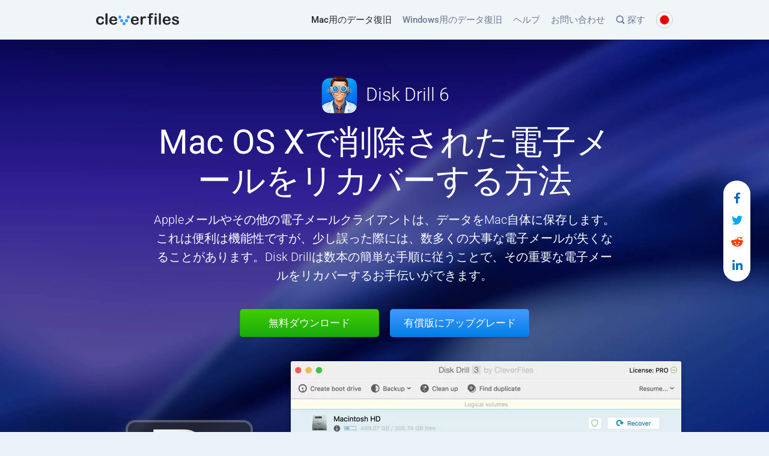

--- FILE ---
content_type: text/html; charset=UTF-8
request_url: https://www.cleverfiles.com/jp/email-recovery.html
body_size: 22372
content:
<!DOCTYPE html>
<html lang="ja" class="no-js no-svg">
    <head>
                <meta charset="UTF-8">
        <meta name="viewport"  content="initial-scale=1.0, width=device-width">
        <meta http-equiv='X-UA-Compatible' content="IE=edge" />
        <meta name='msvalidate.01' content="A89CA944F20957E89D7EAB16578F8CAC" />
        <link rel="profile" href="https://gmpg.org/xfn/11">
        
                    <link rel="preload" as="font" type="font/woff2" href="https://www.cleverfiles.com/wp-content/themes/cleverfiles/fonts/roboto-v49/roboto-v49-latin_latin-ext-300.woff2" crossorigin>
            <link rel="preload" as="font" type="font/woff2" href="https://www.cleverfiles.com/wp-content/themes/cleverfiles/fonts/roboto-v49/roboto-v49-latin_latin-ext-500.woff2" crossorigin>
            <link rel="preload" as="font" type="font/woff2" href="https://www.cleverfiles.com/wp-content/themes/cleverfiles/fonts/roboto-v49/roboto-v49-latin_latin-ext-700.woff2" crossorigin>
            <link rel="preload" as="font" type="font/woff2" href="https://www.cleverfiles.com/wp-content/themes/cleverfiles/fonts/roboto-v49/roboto-v49-latin_latin-ext-regular.woff2" crossorigin>
        
        <style>

            #header .desktop-menu .navbar-collapse {
                max-width: calc(100% - 139px);
            }

            #header .desktop-menu.navbar-default,

            #header .header-mobile-menu .navbar-header img {
                max-width: 100%;
            }


            #footer {
                min-height: 95px;
                border-top: 1px solid #e0e1e2;
            }

            .achievements-section__bordered-item {
                border-right-style: solid;
            }

             

            

        </style>
        <meta name='robots' content='index, follow, max-image-preview:large, max-snippet:-1, max-video-preview:-1' />

	<!-- This site is optimized with the Yoast SEO plugin v24.4 - https://yoast.com/wordpress/plugins/seo/ -->
	<title>Disk DrillでMac OS Xから削除された電子メールをリカバーする</title>
	<meta name="description" content="Disk Drillは幾つかの簡単な手順で個人的又は仕事関連の電子メールをリカバーできます" />
	<link rel="canonical" href="https://www.cleverfiles.com/jp/email-recovery.html" />
	<meta property="og:locale" content="en_US" />
	<meta property="og:type" content="article" />
	<meta property="og:title" content="Disk DrillでMac OS Xから削除された電子メールをリカバーする" />
	<meta property="og:description" content="Disk Drillは幾つかの簡単な手順で個人的又は仕事関連の電子メールをリカバーできます" />
	<meta property="og:url" content="https://www.cleverfiles.com/jp/email-recovery.html" />
	<meta property="og:site_name" content="CleverFiles - 賢いデータが賢い決定を下す" />
	<meta property="og:image" content="https://www.cleverfiles.com/wp-content/uploads/2020/08/relinkMyEmailsImage.png" />
	<meta name="twitter:card" content="summary_large_image" />
	<meta name="twitter:title" content="Disk DrillでMac OS Xから削除された電子メールをリカバーする" />
	<meta name="twitter:description" content="Disk Drillは幾つかの簡単な手順で個人的又は仕事関連の電子メールをリカバーできます" />
	<meta name="twitter:image" content="https://www.cleverfiles.com/wp-content/uploads/2020/12/cleverfiles.jpg" />
	<script type="application/ld+json" class="yoast-schema-graph">{"@context":"https://schema.org","@graph":[{"@type":"BreadcrumbList","@id":"https://www.cleverfiles.com/jp/email-recovery.html#breadcrumb","itemListElement":[{"@type":"ListItem","position":1,"name":"Home","item":"https://www.cleverfiles.com/jp/%e7%84%a1%e6%96%99%e3%81%ae%e3%81%8a%e3%81%99%e3%81%99%e3%82%81mac%e7%a0%b4%e6%90%8d%e3%83%87%e3%83%bc%e3%82%bf%e5%be%a9%e6%97%a7%e3%82%bd%e3%83%95%e3%83%88%e3%80%8cdisk-drill%e3%80%8d.html"},{"@type":"ListItem","position":2,"name":"Disk DrillでMac OS Xから削除された電子メールをリカバーする"}]},{"@type":"WebSite","@id":"https://www.cleverfiles.com/jp/#website","url":"https://www.cleverfiles.com/jp/","name":"CleverFiles - 賢いデータが賢い決定を下す","description":"CleverFiles - 賢いデータが賢い決定を下す","publisher":{"@id":"https://www.cleverfiles.com/jp/#organization"},"potentialAction":[{"@type":"SearchAction","target":{"@type":"EntryPoint","urlTemplate":"https://www.cleverfiles.com/jp/?s={search_term_string}"},"query-input":{"@type":"PropertyValueSpecification","valueRequired":true,"valueName":"search_term_string"}}],"inLanguage":"jp"},{"@type":"Organization","@id":"https://www.cleverfiles.com/jp/#organization","name":"508 Software LLC","url":"https://www.cleverfiles.com/jp/","logo":{"@type":"ImageObject","inLanguage":"jp","@id":"https://www.cleverfiles.com/jp/#/schema/logo/image/","url":"https://www.cleverfiles.com/wp-content/uploads/2023/03/msapplication-wide310x150logo.png","contentUrl":"https://www.cleverfiles.com/wp-content/uploads/2023/03/msapplication-wide310x150logo.png","width":558,"height":270,"caption":"508 Software LLC"},"image":{"@id":"https://www.cleverfiles.com/jp/#/schema/logo/image/"}}]}</script>
	<meta property="article:modified_time" content="2021-03-29 07:34:45" />
	<!-- / Yoast SEO plugin. -->


<meta property="og:image:alt" content="Disk DrillでMac OS Xから削除された電子メールをリカバーする"><meta name="twitter:image:alt" content="Disk DrillでMac OS Xから削除された電子メールをリカバーする"><link rel='stylesheet' id='wpo_min-header-0-css' href='https://www.cleverfiles.com/wp-content/cache/wpo-minify/1769186015/assets/wpo-minify-header-00129c57.min.css'  media='all' />
<script  src="https://www.cleverfiles.com/wp-content/cache/wpo-minify/1769186015/assets/wpo-minify-header-252c1bc1.min.js" id="wpo_min-header-0-js"></script>
<link rel="https://api.w.org/" href="https://www.cleverfiles.com/jp/wp-json/" /><link rel="alternate" title="JSON" type="application/json" href="https://www.cleverfiles.com/jp/wp-json/wp/v2/pages/35801" /><link rel="EditURI" type="application/rsd+xml" title="RSD" href="https://www.cleverfiles.com/xmlrpc.php?rsd" />
<link rel='shortlink' href='https://www.cleverfiles.com/jp/?p=35801' />
<link rel="alternate" title="oEmbed (JSON)" type="application/json+oembed" href="https://www.cleverfiles.com/jp/wp-json/oembed/1.0/embed?url=https%3A%2F%2Fwww.cleverfiles.com%2Fjp%2Femail-recovery.html" />
<link rel="alternate" title="oEmbed (XML)" type="text/xml+oembed" href="https://www.cleverfiles.com/jp/wp-json/oembed/1.0/embed?url=https%3A%2F%2Fwww.cleverfiles.com%2Fjp%2Femail-recovery.html&#038;format=xml" />
<link rel="preload" as="font" type="font/woff2" href="https://www.cleverfiles.com/wp-content/themes/cleverfiles/fonts/roboto-v49/roboto-v49-latin_latin-ext-300.woff2" crossorigin><link rel="preload" as="font" type="font/woff2" href="https://www.cleverfiles.com/wp-content/themes/cleverfiles/fonts/roboto-v49/roboto-v49-latin_latin-ext-500.woff2" crossorigin><link rel="preload" as="font" type="font/woff2" href="https://www.cleverfiles.com/wp-content/themes/cleverfiles/fonts/roboto-v49/roboto-v49-latin_latin-ext-700.woff2" crossorigin><link rel="preload" as="font" type="font/woff2" href="https://www.cleverfiles.com/wp-content/themes/cleverfiles/fonts/roboto-v49/roboto-v49-latin_latin-ext-regular.woff2" crossorigin><link rel="apple-touch-icon" sizes="180x180" href="/wp-content/uploads/fbrfg/apple-touch-icon.png">
<link rel="icon" type="image/png" sizes="32x32" href="/wp-content/uploads/fbrfg/favicon-32x32.png">
<link rel="icon" type="image/png" sizes="16x16" href="/wp-content/uploads/fbrfg/favicon-16x16.png">
<link rel="manifest" href="/wp-content/uploads/fbrfg/site.webmanifest">
<link rel="shortcut icon" href="/wp-content/uploads/fbrfg/favicon.ico">
<meta name="msapplication-TileColor" content="#da532c">
<meta name="msapplication-config" content="/wp-content/uploads/fbrfg/browserconfig.xml">
<meta name="theme-color" content="#ffffff"><script>
           const ajaxurl = "https://www.cleverfiles.com/wp-admin/admin-ajax.php";
         </script><link rel="alternate" hreflang="x-default" href="https://www.cleverfiles.com/email-recovery.html" /><link rel="alternate" hreflang="en" href="https://www.cleverfiles.com/email-recovery.html" /><link rel="alternate" hreflang="ru" href="https://www.cleverfiles.com/ru/email-recovery.html" /><link rel="alternate" hreflang="ar" href="https://www.cleverfiles.com/ar/email-recovery.html" /><link rel="alternate" hreflang="nl" href="https://www.cleverfiles.com/nl/email-recovery.html" /><link rel="alternate" hreflang="fr" href="https://www.cleverfiles.com/fr/email-recovery.html" /><link rel="alternate" hreflang="de" href="https://www.cleverfiles.com/de/email-recovery.html" /><link rel="alternate" hreflang="it" href="https://www.cleverfiles.com/it/email-recovery.html" /><link rel="alternate" hreflang="ko" href="https://www.cleverfiles.com/ko/email-recovery.html" /><link rel="alternate" hreflang="ms" href="https://www.cleverfiles.com/ms/email-recovery.html" /><link rel="alternate" hreflang="pl" href="https://www.cleverfiles.com/pl/email-recovery.html" /><link rel="alternate" hreflang="es" href="https://www.cleverfiles.com/es/email-recovery.html" /><link rel="alternate" hreflang="tr" href="https://www.cleverfiles.com/tr/email-recovery.html" /><link rel="alternate" hreflang="zh" href="https://www.cleverfiles.com/cn/email-recovery.html" /><link rel="alternate" hreflang="ja" href="https://www.cleverfiles.com/jp/email-recovery.html" /><link rel="alternate" hreflang="sv" href="https://www.cleverfiles.com/se/email-recovery.html" /><link rel="alternate" hreflang="pt" href="https://www.cleverfiles.com/pt/email-recovery.html" /><style >.broken_link, a.broken_link {
	text-decoration: line-through;
}</style>                <!-- Google Tag Manager -->
<script>
function asgtm(w,d,s,l,i){
w[l]=w[l]||[];w[l].push({'gtm.start':new Date().getTime(),event:'gtm.js'});
var f=d.getElementsByTagName(s)[0],j=d.createElement(s),dl=l!='dataLayer'?'&l='+l:'';
j.async=true;j.src='https://www.googletagmanager.com/gtm.js?id='+i+dl;
f.parentNode.insertBefore(j,f);
}
window.dataLayer = window.dataLayer || [];
setTimeout(asgtm, 2700, window,document,'script','dataLayer','GTM-NRKSKPX');
</script>

<!--script>(function(w,d,s,l,i){w[l]=w[l]||[];w[l].push({'gtm.start':
new Date().getTime(),event:'gtm.js'});var f=d.getElementsByTagName(s)[0],
j=d.createElement(s),dl=l!='dataLayer'?'&l='+l:'';j.async=true;j.src=
'https://www.googletagmanager.com/gtm.js?id='+i+dl;f.parentNode.insertBefore(j,f);
})(window,document,'script','dataLayer','GTM-NRKSKPX');</script>-->
<!-- End Google Tag Manager -->        <script type="application/ld+json">{"@context":"https:\/\/schema.org","@type":"Organization","url":"https:\/\/www.cleverfiles.com\/","name":"508 Software LLC","telephone":"+1-470-2402508","email":"help@cleverfiles.com","description":"508 Software LLC is the developer of Disk Drill, the most advanced data recovery software for Mac and Windows.","brand":["Disk Drill","CleverFiles"],"image":"https:\/\/www.cleverfiles.com\/wp-content\/uploads\/2023\/03\/msapplication-wide310x150logo.png","address":{"@type":"PostalAddress","addressCountry":"US","addressLocality":"Alexandria","addressRegion":"VA","streetAddress":"66 Canal Center Pl, Ste 505","postalCode":"22314"},"location":{"@type":"Place","geo":{"@type":"GeoCoordinates","latitude":"38.81409290864145","longitude":"-77.03904208465484"}},"logo":"https:\/\/www.cleverfiles.com\/wp-content\/uploads\/2023\/03\/disk-drill-icon-144x144-1.png","sameAs":["https:\/\/twitter.com\/Cleverfiles","https:\/\/www.facebook.com\/Cleverfiles\/?fref=ts","https:\/\/www.youtube.com\/channel\/UCYhVexIzLTILZRH2WhPA69g"]}</script><script type="application/ld+json">{"@context":"https:\/\/schema.org","@type":"WebPage","author":"508 Software LLC","name":"Disk DrillでMac OS Xから削除された電子メールをリカバーする","image":"https:\/\/www.cleverfiles.com\/wp-content\/uploads\/2023\/03\/disk-drill-preview-photos.jpg","headline":"Open-source framework for publishing content","dateModified":"2021-03-29 07:34:45","mainEntityOfPage":"https:\/\/www.cleverfiles.com\/","publisher":{"@type":"Organization","name":"508 Software LLC","image":"https:\/\/www.cleverfiles.com\/wp-content\/uploads\/2023\/03\/disk-drill-icon-144x144-1.png","logo":{"@type":"ImageObject","contentUrl":"https:\/\/www.cleverfiles.com\/wp-content\/uploads\/2020\/12\/disk-drill-logo-32x32-1.png","url":"https:\/\/www.cleverfiles.com\/wp-content\/uploads\/2020\/12\/disk-drill-logo-32x32-1.png","height":32,"width":32}}}</script>        <script>
            function ie_detect() {
                // detect Internet Exprorer 10 & below
                var ua = window.navigator.userAgent;
                var isIE = /MSIE/.test(ua);
                if ( isIE ) {
                    document.documentElement.classList.add('old-ie');
                    document.addEventListener("DOMContentLoaded", function() {                    
                        window.onload = alert('We are sorry, but your web-browser is too old. CleverFiles.com won\'t work properly in Internet Explorer 10 and older. Please upgrade to MS Edge or use a different browser. Microsoft also recommends that.');
                    });
                
                }
            }
            ie_detect();
        </script>
    </head>

<body class="page-template page-template-page-constructor page-template-page-constructor-php page page-id-35801 macOs">

                <!-- Google Tag Manager (noscript) -->
<noscript><iframe class="no-lazyload" src="https://www.googletagmanager.com/ns.html?id=GTM-NRKSKPX" height="0" width="0" style="display:none;visibility:hidden"></iframe></noscript>
<!-- End Google Tag Manager (noscript) -->        <div data-nosnippet class="gcse-search-div cl_wp_search">
    <div class="container">
        <div class="gcse-search-header">
            <div class="gcse-heading main">
    <p class="p-search">Site search</p>
    <span class="gcse-close">
        <svg width="13" height="13" viewBox="0 0 13 13" fill="none" xmlns="http://www.w3.org/2000/svg" aria-label="Close">
            <path d="M12.4404 12.3881C12.7553 12.0585 12.7626 11.5239 12.4404 11.2089L7.95795 6.71919L12.4404
            2.23676C12.7626 1.92182 12.7626 1.37983 12.4404 1.05756C12.1108 0.742623 11.5761 0.735298 11.2612
            1.05024L6.77143 5.53999L2.28901 1.05024C1.98139 0.742623 1.42475 0.727974 1.10981 1.05756C0.787545
            1.37983 0.794869 1.92915 1.10249 2.23676L5.59223 6.71919L1.10249 11.2089C0.794869 11.5165 0.78022 12.0659
            1.10981 12.3881C1.43208 12.7104 1.98139 12.7031 2.28901 12.3955L6.77143 7.90571L11.2612 12.3955C11.5761
            12.7104 12.1181 12.7104 12.4404 12.3881Z" fill="#23272A">
            </path>
        </svg>
    </span>
</div>

<div class="cl-control-wrapper-cse" dir="ltr">
    <form class="cl-search-box cl-search-box-tools" accept-charset="utf-8"
          action="/jp/">
        <table class="cl-search-box">
            <tbody>
            <tr>
                <td class="cl-input">
                    <div class="cl-input-box" id="cl-iw-id1">
                        <table id="cl_id50" class="cl_50 cl-input">
                            <tbody>
                            <tr>
                                <td id="cl_tti50" class="cl_ib_a">
                                    <input type="text" size="10" class="cl-input" name="s"
                                           title="探す" id="cl-i-id1"
                                           dir="ltr" spellcheck="false"
                                           value=""
                                    >
                                </td>
                            </tr>
                            </tbody>
                        </table>
                    </div>
                </td>
                <td class="cl-search-button">
                    <button id="cl-search-button" class="cl-search-button cl-search-button-v2">
                        <svg width="13" height="13" viewBox="0 0 13 13" aria-label="探す">
                            <title>探す</title>
                            <path d="m4.8495 7.8226c0.82666 0 1.5262-0.29146 2.0985-0.87438 0.57232-0.58292 0.86378-1.2877
                            0.87438-2.1144 0.010599-0.82666-0.28086-1.5262-0.87438-2.0985-0.59352-0.57232-1.293-0.86378-2.0985-0.87438-0.8055-0.010599-1.5103
                            0.28086-2.1144 0.87438-0.60414 0.59352-0.8956 1.293-0.87438 2.0985 0.021197 0.8055 0.31266 1.5103
                            0.87438 2.1144 0.56172 0.60414 1.2665 0.8956 2.1144 0.87438zm4.4695 0.2115 3.681 3.6819-1.259
                            1.284-3.6817-3.7 0.0019784-0.69479-0.090043-0.098846c-0.87973 0.76087-1.92 1.1413-3.1207
                            1.1413-1.3553 0-2.5025-0.46363-3.4417-1.3909s-1.4088-2.0686-1.4088-3.4239c0-1.3553 0.4696-2.4966
                            1.4088-3.4239 0.9392-0.92727 2.0864-1.3969 3.4417-1.4088 1.3553-0.011889 2.4906 0.45771 3.406
                            1.4088 0.9154 0.95107 1.379 2.0924 1.3909 3.4239 0 1.2126-0.38043 2.2588-1.1413 3.1385l0.098834
                            0.090049z">
                            </path>
                        </svg>
                        <span class="cl-search-button cl-search-button-v2-text">
                            探す                        </span>
                    </button>
                </td>
            </tr>
            </tbody>
        </table>
    </form>
</div>        </div>
    </div>
</div>
    <header id="header" class="header">
        <div class="container">
            <nav class="navbar navbar-default desktop-menu">
                <div class="collapse navbar-collapse">
                    <div class="menu-header-menu-container"><ul id="menu-header-menu" class="menu nav navbar-nav navbar-right"><li  class="menu-item menu-item-type-post_type menu-item-object-page menu-item-home macOs"><a href="https://www.cleverfiles.com/jp/" data-wpel-link="internal">Mac用のデータ復旧 </a></li>
<li  class="menu-item menu-item-type-custom menu-item-object-custom"><a href="https://www.cleverfiles.com/jp/data-recovery-software.html" data-wpel-link="internal">Windows用のデータ復旧 </a></li>
<li  class="menu-item menu-item-type-custom menu-item-object-custom"><a class="off-attr" href="/help/ja/">ヘルプ </a></li>
<li  class="menu-item menu-item-type-post_type menu-item-object-page "><a rel="nofollow" href="https://www.cleverfiles.com/jp/contacts.html" data-wpel-link="internal">お問い合わせ </a></li>
<li  class="menu-item menu-item-type-custom menu-item-object-custom cl_nav_search"><a href="#"><span class="cl_header_search">
	<svg class="search-icon" width="14" height="15" viewBox="0 0 14 15" fill="none" xmlns="http://www.w3.org/2000/svg">
		<path fill-rule="evenodd" clip-rule="evenodd" d="M13.8984 13.6094C13.8984 14.25 13.4219 14.7578 12.7734 14.7578C12.4609 14.7578 12.1719 14.6484 11.9453 14.4297L9.52344 12C8.55469 12.6406 7.39062 13.0156 6.14844 13.0156C2.76562 13.0156 0 10.25 0 6.86719C0 3.48438 2.76562 0.71875 6.14844 0.71875C9.53125 0.71875 12.2969 3.48438 12.2969 6.86719C12.2969 8.17969 11.8828 9.39844 11.1797 10.3906L13.5781 12.8047C13.7969 13.0234 13.8984 13.3125 13.8984 13.6094ZM1.64062 6.86719C1.64062 9.34375 3.67188 11.375 6.14844 11.375C8.625 11.375 10.6562 9.34375 10.6562 6.86719C10.6562 4.39844 8.625 2.35938 6.14844 2.35938C3.67188 2.35938 1.64062 4.39844 1.64062 6.86719Z" fill="#6C7894">
		</path>
	</svg> 探す
</span> </a></li>
<li class="menu-item menu-item-language">
                <i class="header-language-icon image2x-bg lazyload" data-background-image="https://www.cleverfiles.com/wp-content/themes/cleverfiles/images/flags/flag_jp.png" data-background-image-2x="https://www.cleverfiles.com/wp-content/themes/cleverfiles/images/flags/flag_jp@2x.png"></i>
                <span class="current-language">日本語</span>
                <ul class="language-submenu d-none"><li class="language-submenu-item ">
                <a class="off-attr" href="https://www.cleverfiles.com/email-recovery.html">
                <i class="lang-icon image2x-bg lazyload" data-background-image="https://www.cleverfiles.com/wp-content/themes/cleverfiles/images/flags/flag_en.png" data-background-image-2x="https://www.cleverfiles.com/wp-content/themes/cleverfiles/images/flags/flag_en@2x.png"></i>
                    <span class="lang-name 31232">English</span>
                </a>
             </li><li class="language-submenu-item ">
                <a class="off-attr" href="https://www.cleverfiles.com/de/email-recovery.html">
                <i class="lang-icon image2x-bg lazyload" data-background-image="https://www.cleverfiles.com/wp-content/themes/cleverfiles/images/flags/flag_de.png" data-background-image-2x="https://www.cleverfiles.com/wp-content/themes/cleverfiles/images/flags/flag_de@2x.png"></i>
                    <span class="lang-name 31232">Deutsch</span>
                </a>
             </li><li class="language-submenu-item ">
                <a class="off-attr" href="https://www.cleverfiles.com/es/email-recovery.html">
                <i class="lang-icon image2x-bg lazyload" data-background-image="https://www.cleverfiles.com/wp-content/themes/cleverfiles/images/flags/flag_es.png" data-background-image-2x="https://www.cleverfiles.com/wp-content/themes/cleverfiles/images/flags/flag_es@2x.png"></i>
                    <span class="lang-name 31232">Español</span>
                </a>
             </li><li class="language-submenu-item ">
                <a class="off-attr" href="https://www.cleverfiles.com/it/email-recovery.html">
                <i class="lang-icon image2x-bg lazyload" data-background-image="https://www.cleverfiles.com/wp-content/themes/cleverfiles/images/flags/flag_it.png" data-background-image-2x="https://www.cleverfiles.com/wp-content/themes/cleverfiles/images/flags/flag_it@2x.png"></i>
                    <span class="lang-name 31232">Italiano</span>
                </a>
             </li><li class="language-submenu-item ">
                <a class="off-attr" href="https://www.cleverfiles.com/pt/email-recovery.html">
                <i class="lang-icon image2x-bg lazyload" data-background-image="https://www.cleverfiles.com/wp-content/themes/cleverfiles/images/flags/flag_pt.png" data-background-image-2x="https://www.cleverfiles.com/wp-content/themes/cleverfiles/images/flags/flag_pt@2x.png"></i>
                    <span class="lang-name 31232">Português</span>
                </a>
             </li><li class="language-submenu-item ">
                <a class="off-attr" href="https://www.cleverfiles.com/se/email-recovery.html">
                <i class="lang-icon image2x-bg lazyload" data-background-image="https://www.cleverfiles.com/wp-content/themes/cleverfiles/images/flags/flag_se.png" data-background-image-2x="https://www.cleverfiles.com/wp-content/themes/cleverfiles/images/flags/flag_se@2x.png"></i>
                    <span class="lang-name 31232">Svenska</span>
                </a>
             </li><li class="language-submenu-item ">
                <a class="off-attr" href="https://www.cleverfiles.com/ko/email-recovery.html">
                <i class="lang-icon image2x-bg lazyload" data-background-image="https://www.cleverfiles.com/wp-content/themes/cleverfiles/images/flags/flag_ko.png" data-background-image-2x="https://www.cleverfiles.com/wp-content/themes/cleverfiles/images/flags/flag_ko@2x.png"></i>
                    <span class="lang-name 31232">한국어</span>
                </a>
             </li><li class="language-submenu-item ">
                <a class="off-attr" href="https://www.cleverfiles.com/ar/email-recovery.html">
                <i class="lang-icon image2x-bg lazyload" data-background-image="https://www.cleverfiles.com/wp-content/themes/cleverfiles/images/flags/flag_ar.png" data-background-image-2x="https://www.cleverfiles.com/wp-content/themes/cleverfiles/images/flags/flag_ar@2x.png"></i>
                    <span class="lang-name 31232">العربية</span>
                </a>
             </li><li class="language-submenu-item ">
                <a class="off-attr" href="https://www.cleverfiles.com/fr/email-recovery.html">
                <i class="lang-icon image2x-bg lazyload" data-background-image="https://www.cleverfiles.com/wp-content/themes/cleverfiles/images/flags/flag_fr.png" data-background-image-2x="https://www.cleverfiles.com/wp-content/themes/cleverfiles/images/flags/flag_fr@2x.png"></i>
                    <span class="lang-name 31232">Français</span>
                </a>
             </li><li class="language-submenu-item current">
                <a class="off-attr" href="https://www.cleverfiles.com/jp/email-recovery.html">
                <i class="lang-icon image2x-bg lazyload" data-background-image="https://www.cleverfiles.com/wp-content/themes/cleverfiles/images/flags/flag_jp.png" data-background-image-2x="https://www.cleverfiles.com/wp-content/themes/cleverfiles/images/flags/flag_jp@2x.png"></i>
                    <span class="lang-name 31232">日本語</span>
                </a>
             </li><li class="language-submenu-item ">
                <a class="off-attr" href="https://www.cleverfiles.com/ru/email-recovery.html">
                <i class="lang-icon image2x-bg lazyload" data-background-image="https://www.cleverfiles.com/wp-content/themes/cleverfiles/images/flags/flag_ru.png" data-background-image-2x="https://www.cleverfiles.com/wp-content/themes/cleverfiles/images/flags/flag_ru@2x.png"></i>
                    <span class="lang-name 31232">Русский</span>
                </a>
             </li><li class="language-submenu-item ">
                <a class="off-attr" href="https://www.cleverfiles.com/nl/email-recovery.html">
                <i class="lang-icon image2x-bg lazyload" data-background-image="https://www.cleverfiles.com/wp-content/themes/cleverfiles/images/flags/flag_nl.png" data-background-image-2x="https://www.cleverfiles.com/wp-content/themes/cleverfiles/images/flags/flag_nl@2x.png"></i>
                    <span class="lang-name 31232">Nederlands</span>
                </a>
             </li><li class="language-submenu-item ">
                <a class="off-attr" href="https://www.cleverfiles.com/cn/email-recovery.html">
                <i class="lang-icon image2x-bg lazyload" data-background-image="https://www.cleverfiles.com/wp-content/themes/cleverfiles/images/flags/flag_cn.png" data-background-image-2x="https://www.cleverfiles.com/wp-content/themes/cleverfiles/images/flags/flag_cn@2x.png"></i>
                    <span class="lang-name 31232">简体中文</span>
                </a>
             </li><li class="language-submenu-item ">
                <a class="off-attr" href="https://www.cleverfiles.com/pl/email-recovery.html">
                <i class="lang-icon image2x-bg lazyload" data-background-image="https://www.cleverfiles.com/wp-content/themes/cleverfiles/images/flags/flag_pl.png" data-background-image-2x="https://www.cleverfiles.com/wp-content/themes/cleverfiles/images/flags/flag_pl@2x.png"></i>
                    <span class="lang-name 31232">Polski</span>
                </a>
             </li><li class="language-submenu-item ">
                <a class="off-attr" href="https://www.cleverfiles.com/tr/email-recovery.html">
                <i class="lang-icon image2x-bg lazyload" data-background-image="https://www.cleverfiles.com/wp-content/themes/cleverfiles/images/flags/flag_tr.png" data-background-image-2x="https://www.cleverfiles.com/wp-content/themes/cleverfiles/images/flags/flag_tr@2x.png"></i>
                    <span class="lang-name 31232">Türkçe</span>
                </a>
             </li><li class="language-submenu-item ">
                <a class="off-attr" href="https://www.cleverfiles.com/ms/email-recovery.html">
                <i class="lang-icon image2x-bg lazyload" data-background-image="https://www.cleverfiles.com/wp-content/themes/cleverfiles/images/flags/flag_ms.png" data-background-image-2x="https://www.cleverfiles.com/wp-content/themes/cleverfiles/images/flags/flag_ms@2x.png"></i>
                    <span class="lang-name 31232">Bahasa Melayu</span>
                </a>
             </li></ul>
           </li></ul></div>                </div>
                <div class="navbar-header">
                                            <a class="navbar-brand" title="Disk Drill" href="https://www.cleverfiles.com/jp/" data-wpel-link="internal">
                            <span class="desktop-header-image-container">
                                                            <img src= "https://www.cleverfiles.com/wp-content/uploads/2020/06/cleverfiles-logo.svg"
                                     alt="Disk Drill"
                                     class="no-lazyload"
                                     width="139"
                                     height="20"
                                     title="Disk Drill"
                                >
                                                        </span>
                            
                        </a>
                                    </div>
            </nav>

                        <div class="header-mobile-menu j-header-mobile-menu">
				
                <nav class="navbar navbar-default">
                    <div class="navbar-header">

                        <a class="navbar-brand" title="Disk Drill" href="https://www.cleverfiles.com/jp/" data-wpel-link="internal">
                            <span class="desktop-header-image-container">
                                                                <img src= "https://www.cleverfiles.com/wp-content/uploads/2020/06/cleverfiles-logo.svg"
                                       alt="Disk Drill"
                                       class="no-lazyload"
                                       width="139"
                                       height="20"
                                       title="Disk Drill"
                                  >
                                                          </span>
                            
                        </a>
                        <button class="toggle-mobile-menu j-toggle-mobile-menu">Menu                            <i class="ifont"></i></button>
                    </div>
                    <div class="collapse navbar-collapse">
                        <div class="menu-header-japanese-container"><ul id="menu-header-menu-mob" class="menu nav navbar-nav navbar-right header-mobile-menu-hidden"><li  class="menu-item menu-item-type-post_type menu-item-object-page menu-item-home macOs"><a href="https://www.cleverfiles.com/jp/" data-wpel-link="internal">Mac用のデータ復旧 </a></li>
<li  class="menu-item menu-item-type-custom menu-item-object-custom"><a href="https://www.cleverfiles.com/jp/data-recovery-software.html" data-wpel-link="internal">Windows用のデータ復旧 </a></li>
<li  class="menu-item menu-item-type-custom menu-item-object-custom"><a class="off-attr" href="/help/ja/">ヘルプ </a></li>
<li  class="menu-item menu-item-type-post_type menu-item-object-page "><a rel="nofollow" href="https://www.cleverfiles.com/jp/contacts.html" data-wpel-link="internal">お問い合わせ </a></li>
<li  class="menu-item menu-item-type-custom menu-item-object-custom cl_nav_search"><a href="#"><span class="cl_header_search">
	<svg class="search-icon" width="14" height="15" viewBox="0 0 14 15" fill="none" xmlns="http://www.w3.org/2000/svg">
		<path fill-rule="evenodd" clip-rule="evenodd" d="M13.8984 13.6094C13.8984 14.25 13.4219 14.7578 12.7734 14.7578C12.4609 14.7578 12.1719 14.6484 11.9453 14.4297L9.52344 12C8.55469 12.6406 7.39062 13.0156 6.14844 13.0156C2.76562 13.0156 0 10.25 0 6.86719C0 3.48438 2.76562 0.71875 6.14844 0.71875C9.53125 0.71875 12.2969 3.48438 12.2969 6.86719C12.2969 8.17969 11.8828 9.39844 11.1797 10.3906L13.5781 12.8047C13.7969 13.0234 13.8984 13.3125 13.8984 13.6094ZM1.64062 6.86719C1.64062 9.34375 3.67188 11.375 6.14844 11.375C8.625 11.375 10.6562 9.34375 10.6562 6.86719C10.6562 4.39844 8.625 2.35938 6.14844 2.35938C3.67188 2.35938 1.64062 4.39844 1.64062 6.86719Z" fill="#6C7894">
		</path>
	</svg> 探す
</span> </a></li>
<li class="menu-item menu-item-language">
                <i class="header-language-icon image2x-bg lazyload" data-background-image="https://www.cleverfiles.com/wp-content/themes/cleverfiles/images/flags/flag_jp.png" data-background-image-2x="https://www.cleverfiles.com/wp-content/themes/cleverfiles/images/flags/flag_jp@2x.png"></i>
                <span class="current-language">日本語</span>
                <ul class="language-submenu d-none"><li class="language-submenu-item ">
                <a class="off-attr" href="https://www.cleverfiles.com/email-recovery.html">
                <i class="lang-icon image2x-bg lazyload" data-background-image="https://www.cleverfiles.com/wp-content/themes/cleverfiles/images/flags/flag_en.png" data-background-image-2x="https://www.cleverfiles.com/wp-content/themes/cleverfiles/images/flags/flag_en@2x.png"></i>
                    <span class="lang-name 31232">English</span>
                </a>
             </li><li class="language-submenu-item ">
                <a class="off-attr" href="https://www.cleverfiles.com/fr/email-recovery.html">
                <i class="lang-icon image2x-bg lazyload" data-background-image="https://www.cleverfiles.com/wp-content/themes/cleverfiles/images/flags/flag_fr.png" data-background-image-2x="https://www.cleverfiles.com/wp-content/themes/cleverfiles/images/flags/flag_fr@2x.png"></i>
                    <span class="lang-name 31232">Français</span>
                </a>
             </li><li class="language-submenu-item ">
                <a class="off-attr" href="https://www.cleverfiles.com/de/email-recovery.html">
                <i class="lang-icon image2x-bg lazyload" data-background-image="https://www.cleverfiles.com/wp-content/themes/cleverfiles/images/flags/flag_de.png" data-background-image-2x="https://www.cleverfiles.com/wp-content/themes/cleverfiles/images/flags/flag_de@2x.png"></i>
                    <span class="lang-name 31232">Deutsch</span>
                </a>
             </li><li class="language-submenu-item current">
                <a class="off-attr" href="https://www.cleverfiles.com/jp/email-recovery.html">
                <i class="lang-icon image2x-bg lazyload" data-background-image="https://www.cleverfiles.com/wp-content/themes/cleverfiles/images/flags/flag_jp.png" data-background-image-2x="https://www.cleverfiles.com/wp-content/themes/cleverfiles/images/flags/flag_jp@2x.png"></i>
                    <span class="lang-name 31232">日本語</span>
                </a>
             </li><li class="language-submenu-item ">
                <a class="off-attr" href="https://www.cleverfiles.com/es/email-recovery.html">
                <i class="lang-icon image2x-bg lazyload" data-background-image="https://www.cleverfiles.com/wp-content/themes/cleverfiles/images/flags/flag_es.png" data-background-image-2x="https://www.cleverfiles.com/wp-content/themes/cleverfiles/images/flags/flag_es@2x.png"></i>
                    <span class="lang-name 31232">Español</span>
                </a>
             </li><li class="language-submenu-item ">
                <a class="off-attr" href="https://www.cleverfiles.com/ru/email-recovery.html">
                <i class="lang-icon image2x-bg lazyload" data-background-image="https://www.cleverfiles.com/wp-content/themes/cleverfiles/images/flags/flag_ru.png" data-background-image-2x="https://www.cleverfiles.com/wp-content/themes/cleverfiles/images/flags/flag_ru@2x.png"></i>
                    <span class="lang-name 31232">Русский</span>
                </a>
             </li><li class="language-submenu-item ">
                <a class="off-attr" href="https://www.cleverfiles.com/it/email-recovery.html">
                <i class="lang-icon image2x-bg lazyload" data-background-image="https://www.cleverfiles.com/wp-content/themes/cleverfiles/images/flags/flag_it.png" data-background-image-2x="https://www.cleverfiles.com/wp-content/themes/cleverfiles/images/flags/flag_it@2x.png"></i>
                    <span class="lang-name 31232">Italiano</span>
                </a>
             </li><li class="language-submenu-item ">
                <a class="off-attr" href="https://www.cleverfiles.com/nl/email-recovery.html">
                <i class="lang-icon image2x-bg lazyload" data-background-image="https://www.cleverfiles.com/wp-content/themes/cleverfiles/images/flags/flag_nl.png" data-background-image-2x="https://www.cleverfiles.com/wp-content/themes/cleverfiles/images/flags/flag_nl@2x.png"></i>
                    <span class="lang-name 31232">Nederlands</span>
                </a>
             </li><li class="language-submenu-item ">
                <a class="off-attr" href="https://www.cleverfiles.com/pt/email-recovery.html">
                <i class="lang-icon image2x-bg lazyload" data-background-image="https://www.cleverfiles.com/wp-content/themes/cleverfiles/images/flags/flag_pt.png" data-background-image-2x="https://www.cleverfiles.com/wp-content/themes/cleverfiles/images/flags/flag_pt@2x.png"></i>
                    <span class="lang-name 31232">Português</span>
                </a>
             </li><li class="language-submenu-item ">
                <a class="off-attr" href="https://www.cleverfiles.com/cn/email-recovery.html">
                <i class="lang-icon image2x-bg lazyload" data-background-image="https://www.cleverfiles.com/wp-content/themes/cleverfiles/images/flags/flag_cn.png" data-background-image-2x="https://www.cleverfiles.com/wp-content/themes/cleverfiles/images/flags/flag_cn@2x.png"></i>
                    <span class="lang-name 31232">简体中文</span>
                </a>
             </li><li class="language-submenu-item ">
                <a class="off-attr" href="https://www.cleverfiles.com/se/email-recovery.html">
                <i class="lang-icon image2x-bg lazyload" data-background-image="https://www.cleverfiles.com/wp-content/themes/cleverfiles/images/flags/flag_se.png" data-background-image-2x="https://www.cleverfiles.com/wp-content/themes/cleverfiles/images/flags/flag_se@2x.png"></i>
                    <span class="lang-name 31232">Svenska</span>
                </a>
             </li><li class="language-submenu-item ">
                <a class="off-attr" href="https://www.cleverfiles.com/pl/email-recovery.html">
                <i class="lang-icon image2x-bg lazyload" data-background-image="https://www.cleverfiles.com/wp-content/themes/cleverfiles/images/flags/flag_pl.png" data-background-image-2x="https://www.cleverfiles.com/wp-content/themes/cleverfiles/images/flags/flag_pl@2x.png"></i>
                    <span class="lang-name 31232">Polski</span>
                </a>
             </li><li class="language-submenu-item ">
                <a class="off-attr" href="https://www.cleverfiles.com/ko/email-recovery.html">
                <i class="lang-icon image2x-bg lazyload" data-background-image="https://www.cleverfiles.com/wp-content/themes/cleverfiles/images/flags/flag_ko.png" data-background-image-2x="https://www.cleverfiles.com/wp-content/themes/cleverfiles/images/flags/flag_ko@2x.png"></i>
                    <span class="lang-name 31232">한국어</span>
                </a>
             </li><li class="language-submenu-item ">
                <a class="off-attr" href="https://www.cleverfiles.com/tr/email-recovery.html">
                <i class="lang-icon image2x-bg lazyload" data-background-image="https://www.cleverfiles.com/wp-content/themes/cleverfiles/images/flags/flag_tr.png" data-background-image-2x="https://www.cleverfiles.com/wp-content/themes/cleverfiles/images/flags/flag_tr@2x.png"></i>
                    <span class="lang-name 31232">Türkçe</span>
                </a>
             </li><li class="language-submenu-item ">
                <a class="off-attr" href="https://www.cleverfiles.com/ar/email-recovery.html">
                <i class="lang-icon image2x-bg lazyload" data-background-image="https://www.cleverfiles.com/wp-content/themes/cleverfiles/images/flags/flag_ar.png" data-background-image-2x="https://www.cleverfiles.com/wp-content/themes/cleverfiles/images/flags/flag_ar@2x.png"></i>
                    <span class="lang-name 31232">العربية</span>
                </a>
             </li><li class="language-submenu-item ">
                <a class="off-attr" href="https://www.cleverfiles.com/ms/email-recovery.html">
                <i class="lang-icon image2x-bg lazyload" data-background-image="https://www.cleverfiles.com/wp-content/themes/cleverfiles/images/flags/flag_ms.png" data-background-image-2x="https://www.cleverfiles.com/wp-content/themes/cleverfiles/images/flags/flag_ms@2x.png"></i>
                    <span class="lang-name 31232">Bahasa Melayu</span>
                </a>
             </li></ul>
           </li></ul></div>                        <div class="pasted-language-submenu">
                            <p class="pasted-language-submenu__title">
                                Choose language                            </p>
                            <ul class="pasted-language-submenu__language-list">

                            </ul>
                        </div>
                    </div>
                </nav>
            </div>
                    </div>
    </header>

    <!-- STICKY HEADER -->

    <header id="moving-header" class="header moving-header j-moving-header">
        <div class="container">
            <nav class="navbar navbar-default">

                <div class="navbar-header">
                    <a id="logo_link" class="navbar-brand" title="Disk Drill macOS版" href="https://www.cleverfiles.com/jp/#header" data-wpel-link="internal">

                        <img decoding="async" class="lazyload lozad-height" height="60"  src="https://www.cleverfiles.com/wp-content/uploads/2024/01/ddMenuIconNew.png" data-srcset="https://www.cleverfiles.com/wp-content/uploads/2024/01/ddMenuIconNew@2x.png 2x, https://www.cleverfiles.com/wp-content/uploads/2024/01/ddMenuIconNew.png 1x" data-lazy-type="image" data-original="https://www.cleverfiles.com/wp-content/uploads/2024/01/ddMenuIconNew.png" alt="Disk Drill" width="60" data-height="60"  srcset="[data-uri]" title="Disk Drill" />
                        <span class="title">Disk Drill macOS版</span>
                    </a>
                </div>

                <div class="collapse navbar-collapse" id="bs-example-navbar-collapse-1">
                    <div class="btn-group text-center">

                                                                                    <div class="button button-free">
                                    <a href="/jp/download.html" class="btn btn-lg btn-green" data-wpel-link="internal">
                                        <span>無料ダウンロード</span>
                                    </a>
                                </div>
                            
                                                            <div class="button button-upgrade">
                                    <a href="/jp/pro.html" class="btn btn-lg btn-blue" data-wpel-link="internal">
                                        <span>有償版にアップグレード</span>
                                    </a>
                                </div>
                                                                        </div>
                </div>
            </nav>
        </div>
    </header>
    <section class="splash-index wrapper-images_below  no-bg-mobile first-block lazyload image2x-bg"  data-background-image="https://www.cleverfiles.com/wp-content/uploads/2020/02/bgHeadLand-1.jpg" data-background-image-2x="https://www.cleverfiles.com/wp-content/uploads/2020/04/bgHeadLand@2x.jpg" style=" background-color: #09254e;">
                <div class="splash-index__inner top">
            <div class="first-block__content">
                                    <div class="first-block__product-logo">
                            <div class="first-block__product-icon with-out-style2">
                                <img decoding="async" class="lazyload lozad-height" height="64"  src="https://www.cleverfiles.com/wp-content/uploads/2024/01/ddMacFinalIconSm.png" data-srcset="https://www.cleverfiles.com/wp-content/uploads/2024/01/ddMacFinalIconSm@2x.png 2x, https://www.cleverfiles.com/wp-content/uploads/2024/01/ddMacFinalIconSm.png 1x" data-lazy-type="image" data-original="https://www.cleverfiles.com/wp-content/uploads/2024/01/ddMacFinalIconSm.png" alt="Disk Drill" width="64" data-height="64"  srcset="[data-uri]" title="Disk Drill" />                            </div>
                                                    <div class="first-block__product-title head-block white-text">
                                <span>Disk Drill 6</span>
                            </div>
                        

                    </div>
                            </div>
            <div class="first-block__content">
                                    <div class="splash-index-title white-text">
                                                <h1  class="h1 splash-index-title-h">Mac OS Xで削除された電子メールをリカバーする方法</h1>                    </div>
                            </div>
                        <div class="first-block__content splash-index-description">
                                    <div class="text-center splash-index__description white-text">
                        <p>Appleメールやその他の電子メールクライアントは、データをMac自体に保存します。これは便利は機能性ですが、少し誤った際には、数多くの大事な電子メールが失くなることがあります。Disk Drillは数本の簡単な手順に従うことで、その重要な電子メールをリカバーするお手伝いができます。</p>
                    </div>
                            </div>
            <div class="first-block__content">
                                                <div class="btn-group">
                                                                            <div class="button button-free">
                                            <a href="/jp/download.html" class="btn btn-lg btn-green transition-all" data-wpel-link="internal">
                                                <span>
                                                    無料ダウンロード                                                </span>
                                            </a>
                                        </div>
                                                                            <div class="button button-upgrade">
                                            <a href="/jp/pro.html" class="btn btn-lg btn-green transition-all" data-wpel-link="internal">
                                                <span>
                                                    有償版にアップグレード                                                </span>
                                            </a>
                                        </div>
                                                                    </div>
                            
                                
            </div>
            <div class="first-block__share-wrapper "><ul class="first-block__list-share"><li class="first-block__item-share"><a href="https://www.facebook.com/sharer.php?t=XBOX&amp;u=https%3A%2F%2Fwww.cleverfiles.com%2Fjp%2Femail-recovery.html" class="with-out-style2 social-share-item social__item-facebook" title="Disk DrillでMac OS Xから削除された電子メールをリカバーする" target="_blank" rel="nofollow noopener noreferrer" data-wpel-link="internal"><svg width="20" height="18" viewBox="0 0 10 18" enable-background="new 0 0 20 18" xml:space="preserve" xmlns="http://www.w3.org/2000/svg"><path d="M8.17432 2.98875H10V0.12675C9.68503 0.08775 8.60178 0 7.34022 0C4.70794 0 2.90476 1.49025 2.90476 4.22925V6.75H0V9.9495H2.90476V18H6.46613V9.95025H9.2534L9.69586 6.75075H6.4653V4.5465C6.46613 3.62175 6.74277 2.98875 8.17432 2.98875Z"></path></svg></a></li><li class="first-block__item-share"><a href="https://twitter.com/intent/tweet?url=https://www.cleverfiles.com/jp/email-recovery.html" class="with-out-style2 social-share-item social__item-twitter" title="Disk DrillでMac OS Xから削除された電子メールをリカバーする" target="_blank" rel="nofollow noopener noreferrer" data-wpel-link="internal"><svg width="18" height="18" viewBox="0 0 18 15" enable-background="new 0 0 20 18" xml:space="preserve" xmlns="http://www.w3.org/2000/svg"><path d="M18 1.77577C17.3306 2.07692 16.6174 2.27654 15.8737 2.37346C16.6388 1.905 17.2226 1.16885 17.4971 0.281538C16.7839 0.717692 15.9964 1.02577 15.1571 1.19769C14.4799 0.458077 13.5146 0 12.4616 0C10.4186 0 8.77388 1.70077 8.77388 3.78577C8.77388 4.08577 8.79862 4.37423 8.85938 4.64885C5.7915 4.49538 3.07687 2.98731 1.25325 0.69C0.934875 1.25654 0.748125 1.905 0.748125 2.60308C0.748125 3.91385 1.40625 5.07577 2.38725 5.74846C1.79438 5.73692 1.21275 5.56038 0.72 5.28231C0.72 5.29385 0.72 5.30885 0.72 5.32385C0.72 7.16308 1.99913 8.69077 3.6765 9.04269C3.37613 9.12692 3.04875 9.16731 2.709 9.16731C2.47275 9.16731 2.23425 9.15346 2.01038 9.10269C2.4885 10.6015 3.84525 11.7035 5.4585 11.7392C4.203 12.7465 2.60888 13.3535 0.883125 13.3535C0.5805 13.3535 0.29025 13.3396 0 13.3015C1.63462 14.3827 3.57188 15 5.661 15C12.4515 15 16.164 9.23077 16.164 4.23C16.164 4.06269 16.1584 3.90115 16.1505 3.74077C16.8829 3.20769 17.4983 2.54192 18 1.77577Z"></path></svg></a></li><li class="first-block__item-share"><a href="https://www.reddit.com/submit?url=https://www.cleverfiles.com/jp/email-recovery.html" class="with-out-style2 social-share-item social__item-reddit" title="Disk DrillでMac OS Xから削除された電子メールをリカバーする" target="_blank" rel="nofollow noopener noreferrer" data-wpel-link="internal"><svg width="20" height="18" viewBox="0 0 20 18" enable-background="new 0 0 20 18" xml:space="preserve" xmlns="http://www.w3.org/2000/svg"><path d="M6.84505 9.22956V9.23079H7.46733L6.84505 9.22956Z"></path><path d="M13.0678 9.22956V9.23079H13.6901L13.0678 9.22956Z"></path><path d="M20 7.38465C20 6.02711 18.8836 4.92312 17.5109 4.92312C16.962 4.92312 16.4406 5.10035 16.0149 5.42158C14.626 4.46774 12.8065 3.89912 10.8712 3.75512L11.9154 1.33298L14.9533 2.03451C15.0504 2.96374 15.837 3.69235 16.8015 3.69235C17.8307 3.69235 18.6683 2.86405 18.6683 1.84621C18.6683 0.828365 17.8307 6.04083e-05 16.8015 6.04083e-05C16.1493 6.04083e-05 15.5756 0.333597 15.2421 0.83698L11.6914 0.0160604C11.3902 -0.0516317 11.0952 0.0997524 10.9757 0.374213L9.53205 3.72189C7.44244 3.79328 5.45115 4.37543 3.94773 5.38958C3.53827 5.08927 3.03049 4.92312 2.48911 4.92312C1.11637 4.92312 0 6.02711 0 7.38465C0 8.28434 0.496578 9.09787 1.25825 9.5151C1.24829 9.62341 1.24456 9.73418 1.24456 9.84618C1.24456 13.2394 5.15246 16 9.95644 16C14.7592 16 18.6683 13.2394 18.6683 9.84618C18.6683 9.75018 18.6646 9.65541 18.6584 9.56064C19.4698 9.15202 20 8.3188 20 7.38465ZM16.8015 1.23083C17.1437 1.23083 17.4238 1.50652 17.4238 1.84621C17.4238 2.1859 17.1437 2.46159 16.8015 2.46159C16.4592 2.46159 16.1792 2.1859 16.1792 1.84621C16.1792 1.50652 16.4592 1.23083 16.8015 1.23083ZM5.6005 9.23079C5.6005 8.55264 6.1593 8.00003 6.84505 8.00003C7.5308 8.00003 8.08961 8.55264 8.08961 9.23079C8.08961 9.91018 7.5308 10.4616 6.84505 10.4616C6.1593 10.4616 5.6005 9.91018 5.6005 9.23079ZM12.8301 13.3132C11.9714 13.9274 10.9633 14.2351 9.95644 14.2351C8.9496 14.2351 7.94151 13.9274 7.08276 13.3132C6.80398 13.1139 6.74176 12.7286 6.94337 12.4542C7.14499 12.1797 7.53454 12.1182 7.81207 12.3163C9.09521 13.2332 10.8177 13.2357 12.1008 12.3163C12.3783 12.1182 12.7666 12.1772 12.9695 12.4542C13.1711 12.7299 13.1077 13.1139 12.8301 13.3132ZM13.0678 10.4616C12.3808 10.4616 11.8233 9.91018 11.8233 9.23079C11.8233 8.55264 12.3808 8.00003 13.0678 8.00003C13.7548 8.00003 14.3124 8.55264 14.3124 9.23079C14.3124 9.91018 13.7548 10.4616 13.0678 10.4616Z"></path></svg></a></li><li class="first-block__item-share"><a href="https://www.linkedin.com/sharing/share-offsite/?url=https://www.cleverfiles.com/jp/email-recovery.html" class="with-out-style2 social-share-item social__item-linkedin" title="Disk DrillでMac OS Xから削除された電子メールをリカバーする" target="_blank" rel="nofollow noopener noreferrer" data-wpel-link="internal"><svg width="18" height="18" viewBox="0 0 18 18" fill="none" xmlns="http://www.w3.org/2000/svg"><path d="M17.9957 18.0001V17.9994H18V11.7646C18 8.71453 17.3433 6.36499 13.7776 6.36499C12.0634 6.36499 10.9131 7.30566 10.4435 8.19745H10.3939V6.64974H7.013V17.9994H10.5334V12.3794C10.5334 10.8997 10.8139 9.46891 12.6464 9.46891C14.4519 9.46891 14.4788 11.1576 14.4788 12.4744V18.0001H17.9957Z"></path><path d="M1.28052 6.65039H4.80518V18H1.28052V6.65039Z"></path><path d="M3.04142 1C1.91446 1 1 1.91446 1 3.04142C1 4.16838 1.91446 5.10196 3.04142 5.10196C4.16837 5.10196 5.08283 4.16838 5.08283 3.04142C5.08212 1.91446 4.16767 1 3.04142 1V1Z"></path></svg></a></li></ul></div>                <div class="first-block__wrapper-images">
                                            <div class="first-block__image first-block__image-left with-out-style2">
                            <img decoding="async" class="lazyload"  src="https://www.cleverfiles.com/wp-content/uploads/2020/06/headMyEmailsIcon.png" data-srcset="https://www.cleverfiles.com/wp-content/uploads/2020/06/headMyEmailsIcon@2x.png 2x, https://www.cleverfiles.com/wp-content/uploads/2020/06/headMyEmailsIcon.png 1x" data-lazy-type="image" data-original="https://www.cleverfiles.com/wp-content/uploads/2020/06/headMyEmailsIcon.png" alt="削除された電子メールを回復する方法" width="212" height="258"  srcset="[data-uri]" title="削除された電子メールを回復する方法" />                        </div>
                                            <div class="first-block__image first-block__image-right style2">
                            <img decoding="async" class="lazyload"  src="https://www.cleverfiles.com/wp-content/uploads/2020/06/headHDScreen-3.jpg" data-srcset="https://www.cleverfiles.com/wp-content/uploads/2020/06/headHDScreen@2x-3.jpg 2x, https://www.cleverfiles.com/wp-content/uploads/2020/06/headHDScreen-3.jpg 1x" data-lazy-type="image" data-original="https://www.cleverfiles.com/wp-content/uploads/2020/06/headHDScreen-3.jpg" alt="Mac OS Xで削除された電子メールをリカバーする方法 " width="650" height="458"  srcset="[data-uri]" title="Mac OS Xで削除された電子メールをリカバーする方法 " />                        </div>
                                    </div>
            
                    </div>
    </section>
    <section class="landing-question__wrapper no-bg-mobile second-block" style=" background-color: #eaf1f8;" >
        <div class="container">
            <div class="landing-question">
                <div class="landing-question__question-block">
                    <div class="landing-question__icon-wrapper">
                        ?
                    </div>
                </div>
                <div class="landing-question__question-text  ">
                    <p>電子メールのデータロスは破損されたハードウェアや誤った削除など様々です。データロスの原因に関わらず、Disk DrillはApple Mail、Outlook for Mac、Mailbirdやその他の電子メールクライアントの電子メールデータベースやストレージコンテナーのリカバリーを手伝うことができます。電子メールがMac自体にデータが保存されている場合Disk Drillは使用できますが、電子メールをブラウザーを通しオンラインのみ(Gmail、Yahoo、OutlookやLive.com)で使用の場合、残念ながら、Disk Drillは電子メールのリカバリーには使えません。</p>
<p>この記事を読んでいる場合、削除されたGmailやヤフー電子メールのリカバリーをどのように行えるかを考えているでしょう。GmailやヤフーのアカウントがMac上でApple Mail、Outlook、Mailbirdやその他のデスクトップ電子メールクライアントにリンクされているのであれば、ファイルをリカバーすることができます。</p>
<p>これは削除された電子メールリカバリーのクイックガイドとなっています。他の使い方の手順など、<a href="/jp/mac-data-recovery.html" data-wpel-link="internal">Disk Drillの使い方やデータリカバリーの様々な方法</a>などをご参照下さい。</p>
                </div>
            </div>
        </div>
    </section>
<section class="block-download__wrapper gutter no-bg-mobile third-block" style=" background-color: #ffffff;">

    <div class="container">
        <div class="block-download">
                            <div >
                    <h2 class="block-download__title2">#1 さあ、始めましょう</h2>                </div>
                        <div >

                <div class="block-download__subtitle">                    <p>削除された電子メールをリカバーするにはまず、<a href="/jp/download.html" data-wpel-link="internal">Disk Drillをダウンロード</a>する必要があります。Disk Drillをアプリケーションフォルダーにドラッグすることで、インストールします。プロのヒント: Disk Drillをドックに加えることで将来、電子メールをリカバーする際、素早くアクセスすることができます。</p>
                </div>            </div>
            <ul class="block-download__list-step">
                                        <li class="block-download__list-item with-out-style2">
                        <div class="block-download__image-wrapper">
                            <img decoding="async" height="174"  src="https://www.cleverfiles.com/wp-content/uploads/2020/02/step1Icon-1.jpg" data-srcset="https://www.cleverfiles.com/wp-content/uploads/2020/03/step1Icon@2x.jpg 2x, https://www.cleverfiles.com/wp-content/uploads/2020/02/step1Icon-1.jpg 1x" data-lazy-type="image" data-original="https://www.cleverfiles.com/wp-content/uploads/2020/02/step1Icon-1.jpg" alt="Disk Drillをダウンロードする" width="290" data-height="174" class="lazyload lozad-height block-download__image" srcset="[data-uri]"  />                            </div>
                                                            <div class="block-download__text-description ">

                                                                     <span class="block-download__step">
                                        1                                    </span>
                                                                    <p>Disk Drillをダウンロードする</p>
                                </div>
                                                            
                        </li>
                                            <li class="block-download__list-item with-out-style2">
                        <div class="block-download__image-wrapper">
                            <img decoding="async" height="174"  src="https://www.cleverfiles.com/wp-content/uploads/2020/02/step2Icon-1.jpg" data-srcset="https://www.cleverfiles.com/wp-content/uploads/2020/03/step2Icon@2x.jpg 2x, https://www.cleverfiles.com/wp-content/uploads/2020/02/step2Icon-1.jpg 1x" data-lazy-type="image" data-original="https://www.cleverfiles.com/wp-content/uploads/2020/02/step2Icon-1.jpg" alt="アプリケーションフォルダーにドラッグする" width="290" data-height="174" class="lazyload lozad-height block-download__image" srcset="[data-uri]"  />                            </div>
                                                            <div class="block-download__text-description ">

                                                                     <span class="block-download__step">
                                        2                                    </span>
                                                                    <p>アプリケーションフォルダーにドラッグする</p>
                                </div>
                                                            
                        </li>
                                            <li class="block-download__list-item with-out-style2">
                        <div class="block-download__image-wrapper">
                            <img decoding="async" height="174"  src="https://www.cleverfiles.com/wp-content/uploads/2020/02/step3Icon-1.jpg" data-srcset="https://www.cleverfiles.com/wp-content/uploads/2020/03/step3Icon@2x.jpg 2x, https://www.cleverfiles.com/wp-content/uploads/2020/02/step3Icon-1.jpg 1x" data-lazy-type="image" data-original="https://www.cleverfiles.com/wp-content/uploads/2020/02/step3Icon-1.jpg" alt="Disk Drillをロンチする" width="290" data-height="174" class="lazyload lozad-height block-download__image" srcset="[data-uri]"  />                            </div>
                                                            <div class="block-download__text-description ">

                                                                     <span class="block-download__step">
                                        3                                    </span>
                                                                    <p>アプリをロンチする</p>
                                </div>
                                                            
                        </li>
                                </ul>
        </div>
    </div>

</section>

    <section class="block-step-N no-bg-mobile fifth-block" style=" background-color: #f0f5f8;" >
        <div class="container">
                            <div class="block-step-N__title">
                                                                    <h2 class="h2 block-step-N__first-column block-step-N__title-heading">#2 ドライブを選択する</h2>                                        
                        <div class="block-step-N__second-column
                                                                                                  " >
                            <p>電子メールを取り戻したいドライブを選択し、ヤフーメールやGmailをリカバーする場合、それらが保存されていたドライブを選択します。これは、おそらく主要なMac OS Xドライブになります。</p>
                                                    </div>
                                    </div>
                                                                        <div class="block-step-N__delimiter">
                        </div>
                                                                <div class="block-step-N__link-row">
                            <div class="block-step-N__wrapper-first-column">
                                <div class="block-step-N__first-column  ">
                                    <p><a href="/jp/" data-wpel-link="internal">自分でできるMacファイルリカバリーソフトウェア</a></p>
                                                                    </div>
                            </div>
                            <div class="block-step-N__second-column">
                                
                                                                    <div class="text-content">
                                       <div class=" ">
                                           <p>プロのヒント: Macに接続された他のパソコンのハードドライブから電子メールをリカバーする場合、システムのMac OS Xパーティションではなく、その接続されたハードドライブを選択する必要があります。</p>
                                       </div>
                                                                           </div>
                                                                                            </div>
                        </div>
                            </div>
    </section>
    <section class="block-step-N no-bg-mobile sixth-block" style=" background-color: #f0f5f8;" >
        <div class="container">
                            <div class="block-step-N__title">
                                                                    <h2 class="h2 block-step-N__first-column block-step-N__title-heading">#3 クイックスキャンを実施する</h2>                                        
                        <div class="block-step-N__second-column
                                                                                                  " >
                            <p>HFS+、FATとNTFSなどのほとんどのファイルシステムにフォーマットされたハードドライブは、クイックスキャンで素早くリカバーすることができ、「リカバー」ボタンを押して削除された電子メールをリカバーすることができます。Disk Drillの統一された「リカバー」ボタンは、ドライブに合わせて、最も効率的なリカバリーアルゴリズムを実施していることを保証し、これによりリカバリー時間やリカバーされたデータの量の最適化を図ます。</p>
<p>プロのヒント: ターゲットドライブやパーティションの横にあるメインの「リカバー」ボタンのギアーアイコンから特定なリカバリー方法をカスタマイズすることができます。</p>
                                                    </div>
                                    </div>
                                </div>
    </section>
    <section class="block-step-N no-bg-mobile eight-block" style=" background-color: #f0f5f8;" >
        <div class="container">
                            <div class="block-step-N__title">
                                                                    <h2 class="h2 block-step-N__first-column block-step-N__title-heading">#4 さらなる結果を得るためにはディープスキャンする</h2>                                        
                        <div class="block-step-N__second-column
                                                                      no-bold-list                            " >
                            <p>パソコンのドライブが破損されている場合あるいはファイルシステム（フォーマット済み）がない場合でも、Apple Mailで保存されたヤフーメールやGmailやその他のローカルに保存された電子メールのデータベースの<a href="/help/ja/file-types/" data-wpel-link="internal">フォーマットが対応している</a>場合。例えば、Outlook for Macは全てのメッセージコンテンツをOLK14MSGSOURCEファイルとして保存し、これはDisk DrillのDeep Scanは対応しています。<a href="/help/ja/can-i-recover-a-specific-file-with-disk-drill/" data-wpel-link="internal">ディープスキャンを実施するさらなる詳細を見る</a>。</p>
                                                    </div>
                                    </div>
                                </div>
    </section>
    <section class="splash-index footer_image-bottom_below  no-bg-mobile seventh-block lazyload"  data-background-image="https://www.cleverfiles.com/wp-content/uploads/2020/02/bgBlurDark.jpg" style=" background-color: #417fbe;">
                <div class="splash-index__inner">
            <div class="first-block__content">
                                        <div class="first-block__product-logo">

                                                            <div class="first-block__product-icon with-out-style2">
                                    <span class="icons box-44x44 image2x-bg lazyload" data-background-image="https://www.cleverfiles.com/wp-content/uploads/2020/08/featuresProtectIcon.png" data-background-image-2x="https://www.cleverfiles.com/wp-content/uploads/2020/03/featuresProtectIcon@2x.png"></span>                                </div>
                            

                        </div>
                                </div>
            <div class="first-block__content">
                            </div>
                        <div class="first-block__content splash-index-description">
                                    <div class="splash-index-title splash-index-sub-title white-text">
                                                <h2  class="h2 splash-index-sub-title-h">電子メールを失うことは阻止できます！</h2>                    </div>
                                    <div class="text-center splash-index__description white-text">
                        <p>Disk Drillの無料データ保護アルゴリズムが有名であり、<a href="/help/ja/guaranteed-recovery-faqs/" data-wpel-link="internal">Guaranteed Recovery</a>と<a href="/help/ja/recovery-vault-faqs/" data-wpel-link="internal">Recovery Vault</a>があります。誤ってローカル電子メールデータベースを削除する場合、これらのアルゴリズムを使うことができます。Disk Drillにより保護されたデータストレージからデータをリカバーすることは確実であり、無料のDisk Drillベーシック版に含まれています。</p>
                    </div>
                            </div>
            <div class="first-block__content">
                
                                
            </div>
                            <div class="first-block__footer">
                                        <div class="first-block__image-bottom-wrapper style2 "  >
                        <img decoding="async" class="lazyload lozad-height" height="411"  src="https://www.cleverfiles.com/wp-content/uploads/2021/07/jp-data-protection-disk-drill-macos-src.jpg" data-srcset="https://www.cleverfiles.com/wp-content/uploads/2021/07/jp-data-protection-disk-drill-macos@2x.jpg 2x, https://www.cleverfiles.com/wp-content/uploads/2021/07/jp-data-protection-disk-drill-macos.jpg 1x" data-lazy-type="image" data-original="https://www.cleverfiles.com/wp-content/uploads/2021/07/jp-data-protection-disk-drill-macos-src.jpg" alt="電子メールを失うことは阻止できます！" width="806" data-height="411"  srcset="[data-uri]" title="電子メールを失うことは阻止できます！" />                    </div>
                    
                </div>
            
                    </div>
    </section>
    <section class="block-step-N no-bg-mobile eight-block" style=" background-color: #f0f5f8;" >
        <div class="container">
                            <div class="block-step-N__title">
                                                                    <h2 class="h2 block-step-N__first-column block-step-N__title-heading">#5 リカバーされた電子メールをインポートする</h2>                                        
                        <div class="block-step-N__second-column
                                                                      no-bold-list                            " >
                            <p>AppleのMailアプリとDisk Drillのクイックスキャンを例をして使います。電子メールリカバリーが完了できれば、「メール」フォルダーの中にある「Apple Mail」フォルダーを探す必要があり、削除されたメールを他のメールクライアントからリカバーする際、メールの位置が多少変わることがあります。「Apple Mail」フォルダーが見つかったら、中には「EML / EMLX」と「MBOX」ファイルを確認することができるでしょう。</p>
<p>Apple Mailにリカバーされたメールをインポートするには:</p>
<ol>
<li>Apple Mailを開く</li>
<li>ファイルをクリックして -&gt; メールボックスのインポート</li>
<li>「Apple Mail」をデータタイプとして選択します</li>
<li>Disk Drillが、削除された電子メールをリカバーしたのフォルダーを探し、そこで「選択する」を押します。</li>
<li>「続ける」ボタンをクリックしてリカバーされた電子メールのインポートを開始します</li>
<li>プロンプトが来たら「終了」をクリックして、リカバーされたメールボックスの名前を記録してください。</li>
</ol>
<p>マイクロソフトのOutlookのMac版に関して、リカバリーが完了したら、.OLK14ファイルを探してください。一般的には、Disk Drillがこれらの電子メールをリカバーする場合、電子メールを開くためにそれらをダブルクリックして開き、Outlookにインポートします。それでも反応がない場合、ファイルの名前を*.EMLに変更してもう一度お試しください。</p>
                                                    </div>
                                    </div>
                                                                        <div class="block-step-N__delimiter">
                        </div>
                                                                <div class="block-step-N__link-row">
                            <div class="block-step-N__wrapper-first-column">
                                <div class="block-step-N__first-column  ">
                                    <p><a href="/jp/recover-deleted-files-mac.html" data-wpel-link="internal">Macで削除されたファイルをリカバーする方法</a></p>
                                                                    </div>
                            </div>
                            <div class="block-step-N__second-column">
                                
                                                                    <div class="text-content">
                                       <div class=" ">
                                           <p>Mailbirdアプリをお使いの場合、リカバーされた「ストア」フォルダーを探し、中に一つかそれ以上の「Store.db」ファイルがあるでしょう。リカバリーの際、「MessageIndex」ファイルもある場合がありますが、これらは重要ではなく、次回ロンチする際、Mailbirdが再作成しますが、これらのコピーを取ることも賢明でしょう。Disk Drillがこれらの電子メールコンテナーをリカバーできたら、それをMailbirdのインストレーションフォルダーにコピーしてください。</p>
                                       </div>
                                                                           </div>
                                                                                            </div>
                        </div>
                            </div>
    </section>
    <section class="wrap restore-data-section gutter no-bg-mobile eleventh-block" style=" background-color: #f0f5f8;">
        <div class="container">
            <div class="features">
                                            <div class="restore-data-section__logo with-out-style2">
                            <img decoding="async" height="90"  src="https://www.cleverfiles.com/wp-content/uploads/2020/03/featuresFilesIcon-1.png" data-srcset="https://www.cleverfiles.com/wp-content/uploads/2020/03/featuresFilesIcon@2x-3.png 2x, https://www.cleverfiles.com/wp-content/uploads/2020/03/featuresFilesIcon-1.png 1x" data-lazy-type="image" data-original="https://www.cleverfiles.com/wp-content/uploads/2020/03/featuresFilesIcon-1.png" alt="Disk Drillは削除された電子メールをリカバーする最高の方法です" width="340" data-height="90" class="lazyload lozad-height restore-data-section__logo-regular" srcset="[data-uri]"  />                        </div>
                                                    <div class="restore-data-section__title-main ">
                                        <h2 class="h2  restore-data-section__title-main-h">Disk Drillは削除された電子メールをリカバーする最高の方法です</h2>                </div>
                
                <div class="restore-data-section__description " data-text="">
                    <p>Disk Drillはビジネスや個人的な用途に削除された電子メールのリカバーのお手伝いを行うことができます。Disk Drillはヤフー電子メールのリカバリー、Gmailから削除された電子メールのリカバリー、とその他の電子メールプロバイダーに使用することができます。Mac OS XでApple Mail、Mailbirdやその他のポピュラーなクライアントで電子メールが保存されていた場合、Disk Drillは失われた電子メールのリカバリーに使用することができます。</p>
                </div>
                                    <div class="restore-data-section__link">
                        <a href="/help/ja/file-types/" data-wpel-link="internal">対応指定フォーマットの完全リストを見る</a><i class="fas fa-caret-right restore-data-section__link-icon"></i>
                    </div>
                                                                <div class="features-inner">
                    <ul class="restore-data-section__list items row">
                                            </ul>
                </div>

                            </div>
        </div>
    </section>

<div class="requirements-vertical-section wrap twelfth-block  ">
            <div class="requirements-vertical-section__main-title-container no-bg-mobile twelfth-block" style=" background-color: #f0f5f8;">
                        <h3 class="h3 requirements-vertical-section__main-title">削除されたあるいは失われた電子メールをリカバーする</h3>        </div>
                <div class="requirements-vertical-section__content">
            <div class="container">
                <div class="requirements-vertical-section__main-info">
                                            <div class="requirements-vertical-section__image with-out-style2">
                            <img decoding="async" class="lazyload lozad-height" height="128"  src="https://www.cleverfiles.com/wp-content/uploads/2024/01/ddMacFinalIcon.png" data-srcset="https://www.cleverfiles.com/wp-content/uploads/2024/01/ddMacFinalIcon@2x.png 2x, https://www.cleverfiles.com/wp-content/uploads/2024/01/ddMacFinalIcon.png 1x" data-lazy-type="image" data-original="https://www.cleverfiles.com/wp-content/uploads/2024/01/ddMacFinalIcon.png" alt="Disk Drill" width="128" data-height="128"  srcset="[data-uri]" title="Disk Drill" />                        </div>
                    <div class="requirements-vertical-section__info-container">
                        <div class="requirements-vertical-section__title-container">
                                                                                            <div class="div requirements-vertical-section__title">                                Disk Drill 6                                </div>                                                                                                                        <div >
                                <div class="div requirements-vertical-section__description">                                Appleメール、Outlookやその他の電子メールリカバリーアプリ                                </div>                                </div>
                                                    </div>
                        <div class="btn-group">
                                                                                                <div class="button button-free">
                                        <a href="/jp/download.html" data-wpel-link="internal">
                                            無料ダウンロード                                        </a>
                                    </div>
                                                                                                    <div class="button button-upgrade">
                                        <a href="/jp/pro.html" data-wpel-link="internal">
                                            有償版にアップグレード                                        </a>
                                    </div>
                                                                                    </div>
                    </div>
                </div>
                <ul class="requirements-vertical-section__list">
                    <li class="requirements-vertical-section__list-item">
                        <a href="/help/system-requirements/" class="requirements-section__list-item-title" data-wpel-link="internal">
                            <p>動作条件</p>
                        </a>
                        <div class="requirements-section__list-item-text">
                            <div class="requirements-section__desc-field">
                                <p>macOS 10.15.7–26.x, 72.1 MB</p>
                            </div>
                            <div class="requirements-vertical-section__wrap">
                                <p>OS X 10.5+にはDisk Drill 1/2.x/3.xを使用します</p>
                            </div>
                            <div class="requirements-vertical-section__wrap"></div>
                        </div>
                    </li>
                    <li class="requirements-vertical-section__list-item">
                        <div class="requirements-section__list-item-title">
                            <p>平均ユーザーランク</p>
                        </div>
                        <div class="requirements-section__list-item-text">
                                                        <span class="requirements-section__rating-icon" style=" color: #a2adc5 ">
                                <i class="fas fa-star"></i>
                            </span>
                                                        <span class="requirements-section__rating-icon" style=" color: #a2adc5 ">
                                <i class="fas fa-star"></i>
                            </span>
                                                        <span class="requirements-section__rating-icon" style=" color: #a2adc5 ">
                                <i class="fas fa-star"></i>
                            </span>
                                                        <span class="requirements-section__rating-icon" style=" color: #a2adc5 ">
                                <i class="fas fa-star"></i>
                            </span>
                                                                                        <span class="requirements-vertical-section__rating-icon"
                                      style="color: #a2adc5;">
                                                <i class="fas fa-star-half"></i>
                                            </span>
                                                        <span> 4.8 から 1251 ユーザー</span>
                            <div class="requirements-vertical-section__wrap">
                                <a href="/reviews/jp/#give-review" target="_blank" data-wpel-link="internal">
                                    あなたのレビューを提出                                </a>
                            </div>
                            <div class="requirements-vertical-section__wrap"></div>
                        </div>
                    </li>
                    <li class="requirements-vertical-section__list-item">
                        <div class="requirements-section__list-item-title">
                            <p>
                                最新リリース                            </p>
                        </div>
                        <div class="requirements-section__list-item-text">
                            <div class="requirements-section__desc-field"> バージョン 6.1.2111. 20 November 2025 </div>
                            <div class="requirements-vertical-section__wrap">
                                <a rel="nofollow" target="_blank" href="/help/news/" data-wpel-link="internal">
                                    <p>
                                        公開情報の詳細を確認                                    </p>
                                </a>
                            </div>
                            <div class="requirements-vertical-section__wrap"></div>
                        </div>
                    </li>
                </ul>
            </div>
        </div>
    </div>
    <section class="cases-block__wrapper no-bg-mobile fourteenth-block" style=" background-color: #f0f5f8;">
        <div class="cases-block">
                                                        <div class="">
                    <h2 class="h2 cases-block__title">その他の状況</h2>                </div>
            
                <div class="cases-block__card-list">
                                                        <a class="cases-block__card cases-block__card--medium" title="Macミニーハードドライブリカバリー手順" href="https://www.cleverfiles.com/jp/mac-mini-hard-drive-recovery.html" data-per="https://www.cleverfiles.com/jp/mac-mini-hard-drive-recovery.html" data-id="25796" data-wpel-link="internal">
                                                                                    <div class="cases-block__card-title ">
                                                <img decoding="async" class="lazyload lozad-height" height="270"  src="https://www.cleverfiles.com/wp-content/uploads/2020/08/relinkMacMiniImage@2x.png" data-srcset="https://www.cleverfiles.com/wp-content/uploads/2020/08/relinkMacMiniImage@2x.png 1x" data-lazy-type="image" data-original="https://www.cleverfiles.com/wp-content/uploads/2020/08/relinkMacMiniImage@2x.png" alt="Macミニーハードドライブリカバリー手順" width="400" data-height="270"  srcset="[data-uri]" title="Macミニーハードドライブリカバリー手順" />                                            </div>
                                                                                <div class="cases-block__card-content ">
                                            <div class="cases-block__content-link">
                                                <div class="cases-block__content-link-h">Macミニーハードドライブリカバリー手順</div>                                            </div>
                                        </div>
                                    </a>
                                                                    <a class="cases-block__card cases-block__card--medium" title="Mac OS X用ブートディスクメーカー　その方法" href="https://www.cleverfiles.com/jp/lion-disk-maker-x.html" data-per="https://www.cleverfiles.com/jp/lion-disk-maker-x.html" data-id="25835" data-wpel-link="internal">
                                                                                    <div class="cases-block__card-title ">
                                                <img decoding="async" class="lazyload lozad-height" height="270"  src="https://www.cleverfiles.com/wp-content/uploads/2020/08/relinkBootDiskImage@2x.png" data-srcset="https://www.cleverfiles.com/wp-content/uploads/2020/08/relinkBootDiskImage@2x.png 1x" data-lazy-type="image" data-original="https://www.cleverfiles.com/wp-content/uploads/2020/08/relinkBootDiskImage@2x.png" alt="Mac OS X用ブートディスクメーカー　その方法" width="400" data-height="270"  srcset="[data-uri]" title="Mac OS X用ブートディスクメーカー　その方法" />                                            </div>
                                                                                <div class="cases-block__card-content ">
                                            <div class="cases-block__content-link">
                                                <div class="cases-block__content-link-h">Mac OS X用ブートディスクメーカー　その方法</div>                                            </div>
                                        </div>
                                    </a>
                                                                    <a class="cases-block__card cases-block__card--medium" title="Mac OS Xでフォーマットされたドライブからデータをリカバーする方法" href="https://www.cleverfiles.com/jp/mac-formatted-drive-recovery.html" data-per="https://www.cleverfiles.com/jp/mac-formatted-drive-recovery.html" data-id="35639" data-wpel-link="internal">
                                                                                    <div class="cases-block__card-title ">
                                                <img decoding="async" class="lazyload lozad-height" height="270"  src="https://www.cleverfiles.com/wp-content/uploads/2020/08/relinkMacintoshHDImage@2x.png" data-srcset="https://www.cleverfiles.com/wp-content/uploads/2020/08/relinkMacintoshHDImage@2x.png 1x" data-lazy-type="image" data-original="https://www.cleverfiles.com/wp-content/uploads/2020/08/relinkMacintoshHDImage@2x.png" alt="Mac OS Xでフォーマットされたドライブからデータをリカバーする方法" width="400" data-height="270"  srcset="[data-uri]" title="Mac OS Xでフォーマットされたドライブからデータをリカバーする方法" />                                            </div>
                                                                                <div class="cases-block__card-content ">
                                            <div class="cases-block__content-link">
                                                <div class="cases-block__content-link-h">Mac OS Xでフォーマットされたドライブからデータをリカバーする方法</div>                                            </div>
                                        </div>
                                    </a>
                                                                    <a class="cases-block__card cases-block__card--medium" title="重複ファイルの検索と削除" href="https://www.cleverfiles.com/jp/duplicate-file-finder-remover.html" data-per="https://www.cleverfiles.com/jp/duplicate-file-finder-remover.html" data-id="26069" data-wpel-link="internal">
                                                                                    <div class="cases-block__card-title ">
                                                <img decoding="async" class="lazyload lozad-height" height="270"  src="https://www.cleverfiles.com/wp-content/uploads/2020/08/relinkDuplicateFinderImage@2x.png" data-srcset="https://www.cleverfiles.com/wp-content/uploads/2020/08/relinkDuplicateFinderImage@2x.png 1x" data-lazy-type="image" data-original="https://www.cleverfiles.com/wp-content/uploads/2020/08/relinkDuplicateFinderImage@2x.png" alt="重複ファイルの検索と削除" width="400" data-height="270"  srcset="[data-uri]" title="重複ファイルの検索と削除" />                                            </div>
                                                                                <div class="cases-block__card-content ">
                                            <div class="cases-block__content-link">
                                                <div class="cases-block__content-link-h">重複ファイルの検索と削除</div>                                            </div>
                                        </div>
                                    </a>
                                                                    <a class="cases-block__card cases-block__card--medium" title="Mac OS XでSDカードデータを復旧する方法 " href="https://www.cleverfiles.com/jp/memory-card-recovery-mac.html" data-per="https://www.cleverfiles.com/jp/memory-card-recovery-mac.html" data-id="47128" data-wpel-link="internal">
                                                                                    <div class="cases-block__card-title ">
                                                <img decoding="async" class="lazyload lozad-height" height="270"  src="https://www.cleverfiles.com/wp-content/uploads/2020/08/relinkSdCardImage@2x.png" data-srcset="https://www.cleverfiles.com/wp-content/uploads/2020/08/relinkDuplicateFinderImage@2x.png 2x, https://www.cleverfiles.com/wp-content/uploads/2020/08/relinkSdCardImage@2x.png 1x" data-lazy-type="image" data-original="https://www.cleverfiles.com/wp-content/uploads/2020/08/relinkSdCardImage@2x.png" alt="Mac OS XでSDカードデータを復旧する方法 " width="400" data-height="270"  srcset="[data-uri]" title="Mac OS XでSDカードデータを復旧する方法 " />                                            </div>
                                                                                <div class="cases-block__card-content ">
                                            <div class="cases-block__content-link">
                                                <div class="cases-block__content-link-h">Mac OS XでSDカードデータを復旧する方法 </div>                                            </div>
                                        </div>
                                    </a>
                                                                    <a class="cases-block__card cases-block__card--medium" title="Mac用iPhoneデータリカバリーソフトウェア" href="https://www.cleverfiles.com/jp/iphone-data-recovery.html" data-per="https://www.cleverfiles.com/jp/iphone-data-recovery.html" data-id="25786" data-wpel-link="internal">
                                                                                    <div class="cases-block__card-title ">
                                                <img decoding="async" class="lazyload lozad-height" height="270"  src="https://www.cleverfiles.com/wp-content/uploads/2020/08/relinkiPhoneImage@2x.png" data-srcset="https://www.cleverfiles.com/wp-content/uploads/2020/08/relinkDuplicateFinderImage@2x.png 2x, https://www.cleverfiles.com/wp-content/uploads/2020/08/relinkiPhoneImage@2x.png 1x" data-lazy-type="image" data-original="https://www.cleverfiles.com/wp-content/uploads/2020/08/relinkiPhoneImage@2x.png" alt="Mac用iPhoneデータリカバリーソフトウェア" width="400" data-height="270"  srcset="[data-uri]" title="Mac用iPhoneデータリカバリーソフトウェア" />                                            </div>
                                                                                <div class="cases-block__card-content ">
                                            <div class="cases-block__content-link">
                                                <div class="cases-block__content-link-h">Mac用iPhoneデータリカバリーソフトウェア</div>                                            </div>
                                        </div>
                                    </a>
                                                                    <a class="cases-block__card cases-block__card--medium" title="Macから削除されたPPTやPPTXプレゼンテーションをリカバーする" href="https://www.cleverfiles.com/jp/mac-presentations-recovery.html" data-per="https://www.cleverfiles.com/jp/mac-presentations-recovery.html" data-id="25841" data-wpel-link="internal">
                                                                                    <div class="cases-block__card-title ">
                                                <img decoding="async" class="lazyload lozad-height" height="270"  src="https://www.cleverfiles.com/wp-content/uploads/2020/08/relinkPresentationImage@2x.png" data-srcset="https://www.cleverfiles.com/wp-content/uploads/2020/08/relinkPresentationImage@2x.png 1x" data-lazy-type="image" data-original="https://www.cleverfiles.com/wp-content/uploads/2020/08/relinkPresentationImage@2x.png" alt="Macから削除されたPPTやPPTXプレゼンテーションをリカバーする" width="400" data-height="270"  srcset="[data-uri]" title="Macから削除されたPPTやPPTXプレゼンテーションをリカバーする" />                                            </div>
                                                                                <div class="cases-block__card-content ">
                                            <div class="cases-block__content-link">
                                                <div class="cases-block__content-link-h">Macから削除されたPPTやPPTXプレゼンテーションをリカバーする</div>                                            </div>
                                        </div>
                                    </a>
                                                                    <a class="cases-block__card cases-block__card--medium" title="よくあるスキャニングに対する質問" href="https://www.cleverfiles.com/help/ja/scanning-faqs/" data-per="https://www.cleverfiles.com/help/ja/scanning-faqs/" data-id="1-external" data-wpel-link="internal">
                                                                                    <div class="cases-block__card-title ">
                                                <img decoding="async" class="lazyload lozad-height" height="135"  src="https://www.cleverfiles.com/wp-content/uploads/2020/10/relinkPartitionImage.png" data-srcset="https://www.cleverfiles.com/wp-content/uploads/2020/08/relinkPartitionImage@2x.png 2x, https://www.cleverfiles.com/wp-content/uploads/2020/10/relinkPartitionImage.png 1x" data-lazy-type="image" data-original="https://www.cleverfiles.com/wp-content/uploads/2020/10/relinkPartitionImage.png" alt="よくあるスキャニングに対する質問" width="200" data-height="135"  srcset="[data-uri]" title="よくあるスキャニングに対する質問" />                                            </div>
                                                                                <div class="cases-block__card-content ">
                                            <div class="cases-block__content-link">
                                                <div class="cases-block__content-link-h">よくあるスキャニングに対する質問</div>                                            </div>
                                        </div>
                                    </a>
                                                </div>
                            <a class="btn btn-transparent2 transition-all cases-block__btn-download" href="/howto/ja/" data-wpel-link="internal">
                    さらに電子メールリカバリーに関して                </a>
                    </div>

    </section>

    <div class="achievements-section no-bg-mobile fifteenth-block" style=" background-color: #ffffff;">
                <div class="container">
            <ul class="achievements-section__list">
                <li class="achievements-section__list-item achievements-section__bordered-item"
                    style="
                                                        "
                >
                    <div class="text-content">
                        <div class="div text-content--text-bigger">20000万回以上の</div>                        <p class="text-content--text-small">
                             合計ダウンロード                         </p>
                    </div>
                    <div class="logo-content"><span class="icons icon box-40x40 image2x-bg lazyload" data-background-image="https://www.cleverfiles.com/wp-content/themes/cleverfiles/images/achievements/finalDownloadsIcon.png" data-background-image-2x="https://www.cleverfiles.com/wp-content/themes/cleverfiles/images/achievements/finalDownloadsIcon@2x.png"></span></div>                </li>
                <li class="achievements-section__list-item achievements-section__bordered-item">
                    <div class="text-content">
                        <div class="div text-content--text-bigger">1,000,000+</div>                        <p class="text-content--text-small">
                             プロの業者様                         </p>
                    </div>
                    <div class="logo-content"><span class="icons icon box-96x40 image2x-bg lazyload" data-background-image="https://www.cleverfiles.com/wp-content/themes/cleverfiles/images/achievements/finalClientsIcon.png" data-background-image-2x="https://www.cleverfiles.com/wp-content/themes/cleverfiles/images/achievements/finalClientsIcon@2x.png"></span></div>                </li>
                <li class="achievements-section__list-item">
                    <div class="text-content">
                        <div class="div text-content--text-bigger"> オフィスやご家庭にて</div>                        <p class="text-content--text-small">
                            150カ国以上で大活躍中                        </p>
                    </div>
                    <div class="logo-content"><span class="icons icon box-40x40 image2x-bg lazyload" data-background-image="https://www.cleverfiles.com/wp-content/themes/cleverfiles/images/achievements/finalLocationIcon.png" data-background-image-2x="https://www.cleverfiles.com/wp-content/themes/cleverfiles/images/achievements/finalLocationIcon@2x.png"></span></div>                </li>
            </ul>
        </div>
    </div>
    <section class="customers-and-reviewers-section wrap no-bg-mobile sixteenth-block" style=" background-color: #f0f5f8;" >
        <div class="container customers-and-reviewers__container">
                        <div class=" ">
                <h2 class="h2 customers-and-reviewers__title">是非、声をお聞かせください！</h2>            </div>
            <ul class="customers-and-reviewers__comments">
                                    <li class="customers-and-reviewers__comment">
                        <div class="customers-and-reviewers__author-info">
                            <div class="customers-and-reviewers__avatar-container">
                                <img decoding="async"  src="https://www.cleverfiles.com/wp-content/uploads/2020/03/TCalhau-7.jpg" data-srcset="https://www.cleverfiles.com/wp-content/uploads/2020/07/TCalhau@2x.jpg 2x, https://www.cleverfiles.com/wp-content/uploads/2020/03/TCalhau-7.jpg 1x" data-lazy-type="image" data-original="https://www.cleverfiles.com/wp-content/uploads/2020/03/TCalhau-7.jpg" alt="Macupdate.comのユーザー TCalhau" width="40" height="40" class="lazyload img-responsive" srcset="[data-uri]" title="Macupdate.comのユーザー TCalhau" />                                                            </div>
                            <div class="customers-and-reviewers__author">
                                <cite>Macupdate.comのユーザー TCalhau</cite>                                <div class="customers-and-reviewers__rating">
                                                                            <i class="fas fa-star"></i>
                                                                            <i class="fas fa-star"></i>
                                                                            <i class="fas fa-star"></i>
                                                                            <i class="fas fa-star"></i>
                                                                            <i class="fas fa-star"></i>
                                                                    </div>
                            </div>
                        </div>
                        <div class="customers-and-reviewers__text">
                            <blockquote>このシンプルなアプリが私の人生を救うとは！大事なファイルを削除してしまったのですが、これのお陰で復旧できました！素晴らしいの一言！</blockquote>                            <div class="customers-and-reviewers__text-read-more">
                                <span>続きを読む</span>
                            </div>
                        </div>
                    </li>
                                                    <li class="customers-and-reviewers__comment">
                        <div class="customers-and-reviewers__author-info">
                            <div class="customers-and-reviewers__avatar-container">
                                <img decoding="async"  src="https://www.cleverfiles.com/wp-content/uploads/2020/03/avatarMakeUseOf-9.jpg" data-srcset="https://www.cleverfiles.com/wp-content/uploads/2020/11/avatarMakeUseOf@2x.jpg 2x, https://www.cleverfiles.com/wp-content/uploads/2020/03/avatarMakeUseOf-9.jpg 1x" data-lazy-type="image" data-original="https://www.cleverfiles.com/wp-content/uploads/2020/03/avatarMakeUseOf-9.jpg" alt="makeuseof.com" width="40" height="40" class="lazyload img-responsive" srcset="[data-uri]" title="makeuseof.com" />                                                            </div>
                            <div class="customers-and-reviewers__author">
                                <cite><a href="https://www.makeuseof.com/tag/best-data-recovery-software-mac-restore-lost-files/" rel="nofollow external noopener noreferrer" target="_blank" title="makeuseof.com" data-wpel-link="external">makeuseof.com</a></cite>                                <div class="customers-and-reviewers__rating">
                                                                            <i class="fas fa-star"></i>
                                                                            <i class="fas fa-star"></i>
                                                                            <i class="fas fa-star"></i>
                                                                            <i class="fas fa-star"></i>
                                                                            <i class="fas fa-star"></i>
                                                                    </div>
                            </div>
                        </div>
                        <div class="customers-and-reviewers__text">
                            <blockquote cite="https://www.makeuseof.com/tag/best-data-recovery-software-mac-restore-lost-files/">データ復旧作業はできれば出くわしたくない敵ですが、それでも不測の事態には、Disk Drillのようなプログラムが役に立ちます。Bakari Chavanu</blockquote>                            <div class="customers-and-reviewers__text-read-more">
                                <span>続きを読む</span>
                            </div>
                        </div>
                    </li>
                            </ul>
        </div>
    </section>
     <div class="companies-block gutter no-bg-mobile seventeenth-block" style=" background-color: #f0f5f8;">
                        <div  class="div companies-block__title">                世界で活躍する企業の皆様にもご利用いただいています            </div>
            <div class="companies-block__list-logotypes" data-count="16">
        <div class="companies-block__list-row">
                            <div class="companies-block__list-logo"><img decoding="async" class="lazyload"  srcset="[data-uri]" alt="T-Mobile" width="125" height="31" src="https://www.cleverfiles.com/wp-content/uploads/2021/05/T-Mobile_logo-5.svg" data-srcset="https://www.cleverfiles.com/wp-content/uploads/2021/05/T-Mobile_logo-5.svg" data-lazy-type="image" data-original="https://www.cleverfiles.com/wp-content/uploads/2021/05/T-Mobile_logo-5.svg"></div>
                            <div class="companies-block__list-logo"><img decoding="async" class="lazyload"  srcset="[data-uri]" alt="Starwood Hotels" width="133" height="51" src="https://www.cleverfiles.com/wp-content/uploads/2021/05/Starwood_Hotels_and_Resorts_logo-3.svg" data-srcset="https://www.cleverfiles.com/wp-content/uploads/2021/05/Starwood_Hotels_and_Resorts_logo-3.svg" data-lazy-type="image" data-original="https://www.cleverfiles.com/wp-content/uploads/2021/05/Starwood_Hotels_and_Resorts_logo-3.svg"></div>
                            <div class="companies-block__list-logo"><img decoding="async" class="lazyload"  srcset="[data-uri]" alt="Apple" width="29" height="36" src="https://www.cleverfiles.com/wp-content/uploads/2021/05/Apple_logo_black-1.svg" data-srcset="https://www.cleverfiles.com/wp-content/uploads/2021/05/Apple_logo_black-1.svg" data-lazy-type="image" data-original="https://www.cleverfiles.com/wp-content/uploads/2021/05/Apple_logo_black-1.svg"></div>
                            <div class="companies-block__list-logo"><img decoding="async" class="lazyload"  srcset="[data-uri]" alt="Google" width="94" height="31" src="https://www.cleverfiles.com/wp-content/uploads/2021/05/Google_2015_logo_colorless_mourning_period-1.svg" data-srcset="https://www.cleverfiles.com/wp-content/uploads/2021/05/Google_2015_logo_colorless_mourning_period-1.svg" data-lazy-type="image" data-original="https://www.cleverfiles.com/wp-content/uploads/2021/05/Google_2015_logo_colorless_mourning_period-1.svg"></div>
                            <div class="companies-block__list-logo"><img decoding="async" class="lazyload"  srcset="[data-uri]" alt="Boston University" width="83" height="36" src="https://www.cleverfiles.com/wp-content/uploads/2021/05/Boston_University_wordmark-1.svg" data-srcset="https://www.cleverfiles.com/wp-content/uploads/2021/05/Boston_University_wordmark-1.svg" data-lazy-type="image" data-original="https://www.cleverfiles.com/wp-content/uploads/2021/05/Boston_University_wordmark-1.svg"></div>
                            <div class="companies-block__list-logo"><img decoding="async" class="lazyload"  srcset="[data-uri]" alt="Nestlé" width="131" height="36" src="https://www.cleverfiles.com/wp-content/uploads/2021/08/Nestle-1.svg" data-srcset="https://www.cleverfiles.com/wp-content/uploads/2021/08/Nestle-1.svg" data-lazy-type="image" data-original="https://www.cleverfiles.com/wp-content/uploads/2021/08/Nestle-1.svg"></div>
                            <div class="companies-block__list-logo"><img decoding="async" class="lazyload"  srcset="[data-uri]" alt="Motorola" width="130" height="26" src="https://www.cleverfiles.com/wp-content/uploads/2021/05/Motorola_new_logo-1.svg" data-srcset="https://www.cleverfiles.com/wp-content/uploads/2021/05/Motorola_new_logo-1.svg" data-lazy-type="image" data-original="https://www.cleverfiles.com/wp-content/uploads/2021/05/Motorola_new_logo-1.svg"></div>
                            <div class="companies-block__list-logo"><img decoding="async" class="lazyload"  srcset="[data-uri]" alt="NASA" width="69" height="59" src="https://www.cleverfiles.com/wp-content/uploads/2021/05/NASA_logo-1.svg" data-srcset="https://www.cleverfiles.com/wp-content/uploads/2021/05/NASA_logo-1.svg" data-lazy-type="image" data-original="https://www.cleverfiles.com/wp-content/uploads/2021/05/NASA_logo-1.svg"></div>
                            <div class="companies-block__list-logo"><img decoding="async" class="lazyload"  srcset="[data-uri]" alt="Samsung" width="95" height="33" src="https://www.cleverfiles.com/wp-content/uploads/2021/05/Samsung_Logo-2.svg" data-srcset="https://www.cleverfiles.com/wp-content/uploads/2021/05/Samsung_Logo-2.svg" data-lazy-type="image" data-original="https://www.cleverfiles.com/wp-content/uploads/2021/05/Samsung_Logo-2.svg"></div>
                            <div class="companies-block__list-logo"><img decoding="async" class="lazyload"  srcset="[data-uri]" alt="VMware" width="104" height="27" src="https://www.cleverfiles.com/wp-content/uploads/2021/05/Vmware-1.svg" data-srcset="https://www.cleverfiles.com/wp-content/uploads/2021/05/Vmware-1.svg" data-lazy-type="image" data-original="https://www.cleverfiles.com/wp-content/uploads/2021/05/Vmware-1.svg"></div>
                            <div class="companies-block__list-logo"><img decoding="async" class="lazyload"  srcset="[data-uri]" alt="Nero" width="67" height="18" src="https://www.cleverfiles.com/wp-content/uploads/2021/05/Nero_logo-2.svg" data-srcset="https://www.cleverfiles.com/wp-content/uploads/2021/05/Nero_logo-2.svg" data-lazy-type="image" data-original="https://www.cleverfiles.com/wp-content/uploads/2021/05/Nero_logo-2.svg"></div>
                            <div class="companies-block__list-logo"><img decoding="async" class="lazyload"  srcset="[data-uri]" alt="CVS Health" width="136" height="21" src="https://www.cleverfiles.com/wp-content/uploads/2021/05/CVS_Health_logo-1.svg" data-srcset="https://www.cleverfiles.com/wp-content/uploads/2021/05/CVS_Health_logo-1.svg" data-lazy-type="image" data-original="https://www.cleverfiles.com/wp-content/uploads/2021/05/CVS_Health_logo-1.svg"></div>
                            <div class="companies-block__list-logo"><img decoding="async" class="lazyload"  srcset="[data-uri]" alt="mongoDB" width="122" height="32" src="https://www.cleverfiles.com/wp-content/uploads/2021/05/mongodb-1.svg" data-srcset="https://www.cleverfiles.com/wp-content/uploads/2021/05/mongodb-1.svg" data-lazy-type="image" data-original="https://www.cleverfiles.com/wp-content/uploads/2021/05/mongodb-1.svg"></div>
                            <div class="companies-block__list-logo"><img decoding="async" class="lazyload"  srcset="[data-uri]" alt="Paramount Pictures" width="512" height="512" src="https://www.cleverfiles.com/wp-content/uploads/2021/05/paramount.svg" data-srcset="https://www.cleverfiles.com/wp-content/uploads/2021/05/paramount.svg" data-lazy-type="image" data-original="https://www.cleverfiles.com/wp-content/uploads/2021/05/paramount.svg"></div>
                            <div class="companies-block__list-logo"><img decoding="async" class="lazyload"  srcset="[data-uri]" alt="LEGO" width="53" height="53" src="https://www.cleverfiles.com/wp-content/uploads/2021/05/LEGO_logo-1.svg" data-srcset="https://www.cleverfiles.com/wp-content/uploads/2021/05/LEGO_logo-1.svg" data-lazy-type="image" data-original="https://www.cleverfiles.com/wp-content/uploads/2021/05/LEGO_logo-1.svg"></div>
                            <div class="companies-block__list-logo"><img decoding="async" class="lazyload"  srcset="[data-uri]" alt="The Boston Globe" width="158" height="26" src="https://www.cleverfiles.com/wp-content/uploads/2021/05/The-Boston-Globe-Logo-1.svg" data-srcset="https://www.cleverfiles.com/wp-content/uploads/2021/05/The-Boston-Globe-Logo-1.svg" data-lazy-type="image" data-original="https://www.cleverfiles.com/wp-content/uploads/2021/05/The-Boston-Globe-Logo-1.svg"></div>
                    </div>
    </div>
    </div>


<footer id="footer" class="footer footer5 gutter">

    <div class="copyright-flags f-flex justify-space-between text-xs-center align-center">

                    <div class="copyright">
                <div class="copyright-data">
                    <div class="sm-inline sm-inline-address strong">
                        <i class="fas fa-map-marker-alt"></i> 122 Delaware St, Ste E2, New Castle, DE 19720 USA                    </div>
                    <div class="sm-inline">© 2026 CleverFiles Inc., その関連会社およびライセンサー</div>
                </div>
            </div>
        
        <div class="footer-social text-center order-sm-1">

            <ul class="list-inline social-list">
                                                            <li>
                            <a class="transition-all facebook" href="https://www.facebook.com/Cleverfiles/?fref=ts" target="_blank" rel="nofollow external noopener noreferrer" data-wpel-link="external">
                                <img decoding="async" class="lazyload"  src="https://www.cleverfiles.com/wp-content/uploads/2019/12/socialFacebookIcon-1.png" data-srcset="https://www.cleverfiles.com/wp-content/uploads/2019/12/socialFacebookIcon-1.png 1x, https://www.cleverfiles.com/wp-content/uploads/2020/10/socialFacebookIcon@2x.png 2x" data-lazy-type="image" data-original="https://www.cleverfiles.com/wp-content/uploads/2019/12/socialFacebookIcon-1.png"
                                     alt="CleverFiles Facebook"
                                     title="CleverFiles Facebook"
                                     width="32"
                                     height="32"
                                     srcset="[data-uri]"
                                />
                            </a>
                        </li>
                                                                                <li>
                            <a class="transition-all twitter" href="https://twitter.com/Cleverfiles" target="_blank" rel="nofollow external noopener noreferrer" data-wpel-link="external">
                                <img decoding="async" class="lazyload"  src="https://www.cleverfiles.com/wp-content/uploads/2019/12/socialTwitterIcon-1.png" data-srcset="https://www.cleverfiles.com/wp-content/uploads/2019/12/socialTwitterIcon-1.png 1x, https://www.cleverfiles.com/wp-content/uploads/2020/10/socialTwitterIcon@2x.png 2x" data-lazy-type="image" data-original="https://www.cleverfiles.com/wp-content/uploads/2019/12/socialTwitterIcon-1.png"
                                     alt="CleverFiles Twitter"
                                     title="CleverFiles Twitter"
                                     width="32"
                                     height="32"
                                     srcset="[data-uri]"
                                />
                            </a>
                        </li>
                                                                                <li>
                            <a class="transition-all linkedin" href="https://www.linkedin.com/company/cleverfiles" target="_blank" rel="nofollow external noopener noreferrer" data-wpel-link="external">
                                <img decoding="async" class="lazyload"  src="https://www.cleverfiles.com/wp-content/uploads/2019/12/socialLinkedinIcon-1.png" data-srcset="https://www.cleverfiles.com/wp-content/uploads/2019/12/socialLinkedinIcon-1.png 1x, https://www.cleverfiles.com/wp-content/uploads/2020/10/socialLinkedinIcon@2x.png 2x" data-lazy-type="image" data-original="https://www.cleverfiles.com/wp-content/uploads/2019/12/socialLinkedinIcon-1.png"
                                     alt="CleverFiles LinkedIn"
                                     title="CleverFiles LinkedIn"
                                     width="32"
                                     height="32"
                                     srcset="[data-uri]"
                                />
                            </a>
                        </li>
                                                                                <li>
                            <a class="transition-all youtube" href="https://www.youtube.com/@cleverfiles" target="_blank" rel="nofollow external noopener noreferrer" data-wpel-link="external">
                                <img decoding="async" class="lazyload"  src="https://www.cleverfiles.com/wp-content/uploads/2019/12/socialYouTubeIcon-1.png" data-srcset="https://www.cleverfiles.com/wp-content/uploads/2019/12/socialYouTubeIcon-1.png 1x, https://www.cleverfiles.com/wp-content/uploads/2020/10/socialYouTubeIcon@2x.png 2x" data-lazy-type="image" data-original="https://www.cleverfiles.com/wp-content/uploads/2019/12/socialYouTubeIcon-1.png"
                                     alt="CleverFiles YouTube"
                                     title="CleverFiles YouTube"
                                     width="32"
                                     height="32"
                                     srcset="[data-uri]"
                                />
                            </a>
                        </li>
                                                </ul>
        </div>
                <nav class="footer-menu order-sm-2">
          <div class="menu-footer-japanese-container"><ul id="menu-footer-japanese" class="menu list-inline menu-line"><li  class="menu-item menu-item-type-custom menu-item-object-custom"><a href="/about.html" data-wpel-link="internal">約 </a></li>
<li  class="menu-item menu-item-type-custom menu-item-object-custom"><a href="/help/ja/" data-wpel-link="internal">ヘルプ </a></li>
<li  class="menu-item menu-item-type-custom menu-item-object-custom"><a href="/partners.html" data-wpel-link="internal">パートナー </a></li>
<li  class="menu-item menu-item-type-post_type menu-item-object-page "><a href="https://www.cleverfiles.com/jp/press.html" data-wpel-link="internal">プレス </a></li>
<li  class="menu-item menu-item-type-custom menu-item-object-custom"><a href="/help/uninstall/" data-wpel-link="internal">アンインストール </a></li>
<li  class="menu-item menu-item-type-custom menu-item-object-custom"><a href="/help/policy/" data-wpel-link="internal">法的 </a></li>
</ul></div>        </nav>
       
    </div>

    <div id="cookie_notification">
    <div class="cookie_notification_content">
        <span class="cookie_notification_img img-splash"></span>
        <p>
            当社は、当社Webサイトでの最高のユーザー体験を保証するため、cookieを使用します.
            <a href="/help/privacy-policy.html#cookies" title="さらに詳しく" target="_blank" data-wpel-link="internal">
                さらに詳しく            </a>
        </p>
        <a id="cookie_notification-btn" title="了解">
            了解        </a>
    </div>
</div>
</footer>

<!-- DATA RECOVERY CENTER STICKY -->

<script  src="https://www.cleverfiles.com/wp-content/cache/wpo-minify/1769186015/assets/wpo-minify-footer-4e243dac.min.js" id="wpo_min-footer-0-js"></script>
    <div class="social-vertical">
        <div class="sticky top">
            <ul class="list-unstyle1d1">
                <li class="social-vertical-item"><a href="https://www.facebook.com/sharer.php?t=XBOX&amp;u=https%3A%2F%2Fwww.cleverfiles.com%2Fjp%2Femail-recovery.html" class="with-out-style2 social-share-item social__item-facebook" title="Disk DrillでMac OS Xから削除された電子メールをリカバーする" target="_blank" rel="nofollow noopener noreferrer" data-wpel-link="internal"><svg width="20" height="18" viewBox="0 0 10 18" enable-background="new 0 0 20 18" xml:space="preserve" xmlns="http://www.w3.org/2000/svg"><path d="M8.17432 2.98875H10V0.12675C9.68503 0.08775 8.60178 0 7.34022 0C4.70794 0 2.90476 1.49025 2.90476 4.22925V6.75H0V9.9495H2.90476V18H6.46613V9.95025H9.2534L9.69586 6.75075H6.4653V4.5465C6.46613 3.62175 6.74277 2.98875 8.17432 2.98875Z"></path></svg></a></li><li class="social-vertical-item"><a href="https://twitter.com/intent/tweet?url=https://www.cleverfiles.com/jp/email-recovery.html" class="with-out-style2 social-share-item social__item-twitter" title="Disk DrillでMac OS Xから削除された電子メールをリカバーする" target="_blank" rel="nofollow noopener noreferrer" data-wpel-link="internal"><svg width="18" height="18" viewBox="0 0 18 15" enable-background="new 0 0 20 18" xml:space="preserve" xmlns="http://www.w3.org/2000/svg"><path d="M18 1.77577C17.3306 2.07692 16.6174 2.27654 15.8737 2.37346C16.6388 1.905 17.2226 1.16885 17.4971 0.281538C16.7839 0.717692 15.9964 1.02577 15.1571 1.19769C14.4799 0.458077 13.5146 0 12.4616 0C10.4186 0 8.77388 1.70077 8.77388 3.78577C8.77388 4.08577 8.79862 4.37423 8.85938 4.64885C5.7915 4.49538 3.07687 2.98731 1.25325 0.69C0.934875 1.25654 0.748125 1.905 0.748125 2.60308C0.748125 3.91385 1.40625 5.07577 2.38725 5.74846C1.79438 5.73692 1.21275 5.56038 0.72 5.28231C0.72 5.29385 0.72 5.30885 0.72 5.32385C0.72 7.16308 1.99913 8.69077 3.6765 9.04269C3.37613 9.12692 3.04875 9.16731 2.709 9.16731C2.47275 9.16731 2.23425 9.15346 2.01038 9.10269C2.4885 10.6015 3.84525 11.7035 5.4585 11.7392C4.203 12.7465 2.60888 13.3535 0.883125 13.3535C0.5805 13.3535 0.29025 13.3396 0 13.3015C1.63462 14.3827 3.57188 15 5.661 15C12.4515 15 16.164 9.23077 16.164 4.23C16.164 4.06269 16.1584 3.90115 16.1505 3.74077C16.8829 3.20769 17.4983 2.54192 18 1.77577Z"></path></svg></a></li><li class="social-vertical-item"><a href="https://www.reddit.com/submit?url=https://www.cleverfiles.com/jp/email-recovery.html" class="with-out-style2 social-share-item social__item-reddit" title="Disk DrillでMac OS Xから削除された電子メールをリカバーする" target="_blank" rel="nofollow noopener noreferrer" data-wpel-link="internal"><svg width="20" height="18" viewBox="0 0 20 18" enable-background="new 0 0 20 18" xml:space="preserve" xmlns="http://www.w3.org/2000/svg"><path d="M6.84505 9.22956V9.23079H7.46733L6.84505 9.22956Z"></path><path d="M13.0678 9.22956V9.23079H13.6901L13.0678 9.22956Z"></path><path d="M20 7.38465C20 6.02711 18.8836 4.92312 17.5109 4.92312C16.962 4.92312 16.4406 5.10035 16.0149 5.42158C14.626 4.46774 12.8065 3.89912 10.8712 3.75512L11.9154 1.33298L14.9533 2.03451C15.0504 2.96374 15.837 3.69235 16.8015 3.69235C17.8307 3.69235 18.6683 2.86405 18.6683 1.84621C18.6683 0.828365 17.8307 6.04083e-05 16.8015 6.04083e-05C16.1493 6.04083e-05 15.5756 0.333597 15.2421 0.83698L11.6914 0.0160604C11.3902 -0.0516317 11.0952 0.0997524 10.9757 0.374213L9.53205 3.72189C7.44244 3.79328 5.45115 4.37543 3.94773 5.38958C3.53827 5.08927 3.03049 4.92312 2.48911 4.92312C1.11637 4.92312 0 6.02711 0 7.38465C0 8.28434 0.496578 9.09787 1.25825 9.5151C1.24829 9.62341 1.24456 9.73418 1.24456 9.84618C1.24456 13.2394 5.15246 16 9.95644 16C14.7592 16 18.6683 13.2394 18.6683 9.84618C18.6683 9.75018 18.6646 9.65541 18.6584 9.56064C19.4698 9.15202 20 8.3188 20 7.38465ZM16.8015 1.23083C17.1437 1.23083 17.4238 1.50652 17.4238 1.84621C17.4238 2.1859 17.1437 2.46159 16.8015 2.46159C16.4592 2.46159 16.1792 2.1859 16.1792 1.84621C16.1792 1.50652 16.4592 1.23083 16.8015 1.23083ZM5.6005 9.23079C5.6005 8.55264 6.1593 8.00003 6.84505 8.00003C7.5308 8.00003 8.08961 8.55264 8.08961 9.23079C8.08961 9.91018 7.5308 10.4616 6.84505 10.4616C6.1593 10.4616 5.6005 9.91018 5.6005 9.23079ZM12.8301 13.3132C11.9714 13.9274 10.9633 14.2351 9.95644 14.2351C8.9496 14.2351 7.94151 13.9274 7.08276 13.3132C6.80398 13.1139 6.74176 12.7286 6.94337 12.4542C7.14499 12.1797 7.53454 12.1182 7.81207 12.3163C9.09521 13.2332 10.8177 13.2357 12.1008 12.3163C12.3783 12.1182 12.7666 12.1772 12.9695 12.4542C13.1711 12.7299 13.1077 13.1139 12.8301 13.3132ZM13.0678 10.4616C12.3808 10.4616 11.8233 9.91018 11.8233 9.23079C11.8233 8.55264 12.3808 8.00003 13.0678 8.00003C13.7548 8.00003 14.3124 8.55264 14.3124 9.23079C14.3124 9.91018 13.7548 10.4616 13.0678 10.4616Z"></path></svg></a></li><li class="social-vertical-item"><a href="https://www.linkedin.com/sharing/share-offsite/?url=https://www.cleverfiles.com/jp/email-recovery.html" class="with-out-style2 social-share-item social__item-linkedin" title="Disk DrillでMac OS Xから削除された電子メールをリカバーする" target="_blank" rel="nofollow noopener noreferrer" data-wpel-link="internal"><svg width="18" height="18" viewBox="0 0 18 18" fill="none" xmlns="http://www.w3.org/2000/svg"><path d="M17.9957 18.0001V17.9994H18V11.7646C18 8.71453 17.3433 6.36499 13.7776 6.36499C12.0634 6.36499 10.9131 7.30566 10.4435 8.19745H10.3939V6.64974H7.013V17.9994H10.5334V12.3794C10.5334 10.8997 10.8139 9.46891 12.6464 9.46891C14.4519 9.46891 14.4788 11.1576 14.4788 12.4744V18.0001H17.9957Z"></path><path d="M1.28052 6.65039H4.80518V18H1.28052V6.65039Z"></path><path d="M3.04142 1C1.91446 1 1 1.91446 1 3.04142C1 4.16838 1.91446 5.10196 3.04142 5.10196C4.16837 5.10196 5.08283 4.16838 5.08283 3.04142C5.08212 1.91446 4.16767 1 3.04142 1V1Z"></path></svg></a></li>            </ul>
        </div>
    </div>
<div class="textwidget custom-html-widget"><script>
        var Chatra = function () {
            window.ChatraSetup = {
                zIndex: 10000000000,
                deferredLoading: true
            };
            (function (d, w, c) {
                w.ChatraID = 'DLKApos6ms2fGd4iH';
                var s = d.createElement('script');
                w[c] = w[c] || function () {
                    (w[c].q = w[c].q || []).push(arguments);
                };
                s.async = true;
                s.src ='https://call.chatra.io/chatra.js';
                if (d.head) d.head.appendChild(s);
            })(document, window, 'Chatra');
        }

        setTimeout(Chatra, 10000);

    </script></div>
            <script type="application/ld+json">
    {
        "@context":"http://schema.org/",
        "@type":"SoftwareApplication",
        "name":"Disk Drill for Mac",
        "applicationCategory":"Utilities",
        "downloadUrl":"https://dl.cleverfiles.com/diskdrill.dmg",
        "softwareVersion":"6.1.2111",
        "datePublished":"2025-11-20",
        "operatingSystem":"macOS 10.15.7–26.x",
        "aggregateRating":
            {
                "ratingValue":"4.8",
                "ratingCount":"1251",
                "reviewCount":"151"
            },
        "image":"https://www.cleverfiles.com/wp-content/uploads/2020/02/ddMacFinalIcon.png",
        "offers":
        {
            "@type":"Offer",
            "price":"0.00",
            "priceCurrency":"USD"
        },
        "inLanguage":
        {
            "@type":"Language",
            "alternateName":"Arabic, Chinese (Simplified), Chinese (Traditional), Dutch, English, French, German, Italian, Japanese, Korean, Polish, Portuguese, Russian, Spanish, Swedish, Turkish, Ukrainian"
        }
    }




            </script>

            
</body>

</html>

<!-- Cached by WP-Optimize (gzip) - https://getwpo.com - Last modified: 23rd January 2026 10:36 pm (Europe/London UTC:0) -->


--- FILE ---
content_type: text/css
request_url: https://www.cleverfiles.com/wp-content/cache/wpo-minify/1769186015/assets/wpo-minify-header-00129c57.min.css
body_size: 22171
content:
body .l-d-none{width:0!important;overflow:hidden!important;opacity:0!important}.wpml-ls-legacy-list-horizontal{border:1px solid transparent;padding:7px;clear:both}.wpml-ls-legacy-list-horizontal>ul{padding:0;margin:0 !important;list-style-type:none}.wpml-ls-legacy-list-horizontal .wpml-ls-item{padding:0;margin:0;list-style-type:none;display:inline-block}.wpml-ls-legacy-list-horizontal a{display:block;text-decoration:none;padding:5px 10px 6px;line-height:1}.wpml-ls-legacy-list-horizontal a span{vertical-align:middle}.wpml-ls-legacy-list-horizontal a span.wpml-ls-bracket{vertical-align:unset}.wpml-ls-legacy-list-horizontal .wpml-ls-flag{display:inline;vertical-align:middle}.wpml-ls-legacy-list-horizontal .wpml-ls-flag+span{margin-left:.4em}.rtl .wpml-ls-legacy-list-horizontal .wpml-ls-flag+span{margin-left:0;margin-right:.4em}.wpml-ls-legacy-list-horizontal.wpml-ls-statics-footer{margin-bottom:30px}.wpml-ls-legacy-list-horizontal.wpml-ls-statics-footer>ul{text-align:center}.rtl .requirements-section{direction:rtl}.requirements-section{width:100%;color:#fff;padding-top:60px;padding-left:15px;padding-right:15px;box-sizing:border-box;background-color:#0b181e}.requirements-section__main-info{display:-webkit-flex;display:-ms-flexbox;display:flex}.requirements-section__info-container{align-items:center;display:-webkit-flex;display:-ms-flexbox;display:flex;flex-direction:row;flex-wrap:wrap;width:100%;max-width:100%;margin-top:5px}.requirements-section__image{display:-webkit-flex;display:-ms-flexbox;display:flex;align-items:center;margin-right:32px;object-fit:contain}.rtl .requirements-section__image{margin-right:unset;margin-left:32px}.requirements-section__image img{max-width:128px;max-height:128px;min-width:128px}.requirements-section__title{margin:0;font-size:36px;line-height:42px;color:#fff}.requirements-section__description{width:410px;font-size:30px;line-height:38px;color:#a2adc5}.requirements-section__main-info .btn-group{max-width:500px;display:-webkit-flex;display:-ms-flexbox;display:flex;flex-direction:column;width:auto;align-items:center;letter-spacing:.3px;justify-content:flex-start}.requirements-vertical-section .btn-group .button{max-width:240px}.requirements-section__main-info .btn-group .button-free{margin:0}.requirements-section__main-info .btn-group .button a{letter-spacing:0;font-weight:500}.requirements-section__list{display:-webkit-flex;display:-ms-flexbox;display:flex;flex-wrap:wrap;justify-content:space-between;margin:0;padding:10px 0}.requirements-section__list li{padding-left:16px;padding-right:10px}.rtl .requirements-section__list li{padding-right:16px;padding-left:10px}.requirements-section__list-item{display:-webkit-flex;display:-ms-flexbox;display:flex;flex-direction:column;width:calc(100% / 3);padding-bottom:10px;box-sizing:border-box;line-height:1.6;font-size:15px;font-weight:400;color:#a2adc5}.requirements-section__list-item:not(:first-child){border-left:1px solid #1e2b36}.rtl .requirements-section__list-item:not(:first-child){border-left:none;border-right:1px solid #1e2b36}.requirements-section__list-item-text{font-size:15px}.requirements-section__list-item-text .fas:before{filter:invert(73%) sepia(26%) saturate(222%) hue-rotate(183deg) brightness(92%) contrast(87%);width:1em}.requirements-section__list-item a{color:#fff}.requirements-section__list-item a:hover{text-decoration:underline;color:#fff}.requirements-section__rating-icon{font-size:12px}@media (min-width:768px){.requirements-section__main-info{margin-bottom:60px}.requirements-section__main-info .btn-group .button+.button{margin:20px 0 0}}@media (max-width:991px){.requirements-section{padding-top:70px}.requirements-section__main-info{flex-direction:column;align-items:center}.requirements-section__main-info .btn-group .button-free{margin-left:0;margin-right:0}.requirements-section__title-container{padding:0 15px;margin-left:auto;margin-right:auto;box-sizing:border-box;text-align:center}.requirements-section__image{margin-right:0}.rtl .requirements-section__image{margin-right:unset;margin-left:0}.requirements-section__description{width:100%;margin:0 auto}.requirements-section .btn-group{flex-direction:column;align-items:center}.requirements-section .button-free{margin-bottom:40px}.requirements-section__list{margin:0 auto}}@media (max-width:767px){.requirements-section__info-container{flex-direction:column}.requirements-section__title{margin-top:8px;font-size:30px}.requirements-section__description{width:100%;margin:0 auto;font-size:24px;margin-bottom:16px}.requirements-section__info-container .btn-group{flex-direction:row;align-items:center;padding-left:0;justify-content:space-between}.rtl .requirements-section__info-container .btn-group{padding-left:unset;padding-right:0}.requirements-section__main-info .btn-group .button{margin:0 0 20px}.requirements-section__list{flex-direction:column;max-width:100%;margin:0}.requirements-section__list-item{width:100%;max-width:100%;padding-top:10px;border-bottom:1px solid #1e2b36;border-right:none!important;border-left:none!important}.requirements-section__list li:first-child{padding-top:10px}.requirements-section__list li:last-child{padding-bottom:10px;margin-bottom:0;border-bottom-width:0}}@media (min-width:576px) and (max-width:767px){.requirements-section__main-info .btn-group .button+.button{margin-left:20px}.rtl .requirements-section__main-info .btn-group .button+.button{margin-left:unset;margin-right:20px}}@media (max-width:575px){.requirements-section .requirements-section__main-info .btn-group{flex-direction:column}}@media (max-width:475px){.requirements-section__info-container .btn-group{flex-direction:column;align-items:center;max-width:320px}.requirements-section__info-container .button{width:245px}.requirements-section__info-container .button-free{margin-bottom:16px}.requirements-section__main-info .btn-group .button{max-width:60%}}.requirements-vertical-section{flex-direction:column}.rtl .requirements-vertical-section{direction:rtl}.requirements-vertical-section__main-title-container{display:-webkit-box;display:-webkit-flex;display:-ms-flexbox;display:flex;justify-content:center;border-top:1px solid #dadada}.requirements-vertical-section__main-title{max-width:960px;margin:0;margin-bottom:75px;padding-top:60px;text-align:center;color:#0b181e}.requirements-vertical-section__content{display:-webkit-box;display:-webkit-flex;display:-ms-flexbox;display:flex;width:100%;justify-content:center;flex-direction:column;background-color:#0b181e}.requirements-vertical-section__content .container{padding-top:50px}.requirements-vertical-section__main-title-container~.requirements-vertical-section__content::before,.block-FAQ__wrapper+.requirements-vertical-section .requirements-vertical-section__content::before{content:'';margin:0 auto;width:0;height:0;border-style:solid;border-width:20px 20px 0;border-color:#eaf1f9 #fff0 #fff0 #fff0}.block-FAQ__wrapper+.requirements-vertical-section .requirements-vertical-section__content::before{border-color:#fff #fff0 #fff0 #fff0}.requirements-vertical-section__main-info{display:-webkit-box;display:-webkit-flex;display:-ms-flexbox;display:flex;flex-direction:column;align-items:center}.requirements-vertical-section__info-container{display:-webkit-box;display:-webkit-flex;display:-ms-flexbox;display:flex;flex-direction:column;width:100%}.requirements-vertical-section__image{object-fit:contain;margin-bottom:16px}.requirements-vertical-section__image img{max-width:128px;max-height:128px;min-width:128px;min-height:128px;object-fit:contain}.requirements-vertical-section__title-container{text-align:center}.requirements-vertical-section__title{margin:0;font-size:36px;line-height:42px;font-weight:400;color:#fff}.requirements-vertical-section__description{margin:0 auto;width:auto;max-width:700px;font-size:30px;line-height:38px;font-weight:400;color:#a2adc5}.requirements-vertical-section__main-info .btn-group{display:-webkit-box;display:-webkit-flex;display:-ms-flexbox;display:flex;align-items:center;justify-content:center;letter-spacing:.3px}.requirements-vertical-section__list{display:-webkit-box;display:-webkit-flex;display:-ms-flexbox;display:flex;flex-wrap:wrap;justify-content:center;margin-bottom:0}.requirements-vertical-section__list-item{display:-webkit-box;display:-webkit-flex;display:-ms-flexbox;display:flex;flex-direction:column;width:calc(100% / 3);box-sizing:border-box;padding:16px;line-height:1.6;font-size:15px;font-weight:400;color:#a2adc5}.requirements-vertical-section__list-item:not(:first-child){border-left:1px solid #1e2b36}.rtl .requirements-vertical-section__list-item:not(:first-child){border-left:none;border-right:1px solid #1e2b36}.requirements-vertical-section__list-item-text{font-size:15px}.requirements-vertical-section__list-item-text span p{display:inline}.requirements-vertical-section__list-item a{color:#fff}.requirements-vertical-section__list-item a:hover{text-decoration:underline;color:#fff}.requirements-vertical-section__rating-icon{font-size:12px}.requirements-vertical-section .btn-group{max-width:500px}.requirements-vertical-section .btn-group .button{min-width:235px;box-sizing:border-box}.requirements-vertical-section .btn-group .button a{box-sizing:border-box}@media (max-width:991px){.requirements-vertical-section__main-info{flex-direction:column;align-items:center}.requirements-vertical-section__main-title{padding-top:45px;margin-bottom:60px}.requirements-vertical-section__title-container{padding:0 24px;box-sizing:border-box;text-align:center}.requirements-vertical-section__image{margin-right:0}.rtl .requirements-vertical-section__image{margin-right:unset;margin-left:0}.requirements-vertical-section__description{width:80%;margin:0 auto}.requirements-vertical-section__list{margin:0 auto}.requirements-vertical-section__list-item{max-width:230px}}@media (max-width:767px){.requirements-vertical-section__info-container{flex-direction:column}.requirements-vertical-section__description{width:100%;margin:0 auto;font-size:24px;margin-bottom:16px}.requirements-vertical-section__info-container .btn-group{flex-direction:row;align-items:center;justify-content:center;padding-left:0}.rtl .requirements-vertical-section__info-container .btn-group{padding-left:unset;padding-right:0}.requirements-vertical-section .btn-group .button{margin-top:0}.requirements-vertical-section__info-container .button-free{margin-bottom:0}.requirements-vertical-section__list{flex-direction:column;margin:0;padding-bottom:20px}.requirements-vertical-section__list-item{width:100%;max-width:100%;border-left:none;border-right:none}.requirements-vertical-section__list-item:not(:last-child){border-bottom:1px solid #1e2b36}.requirements-vertical-section__list-item:last-child{margin-bottom:0}}@media (max-width:575px){.requirements-vertical-section .requirements-section__main-info{margin:0 0 10px}.requirements-vertical-section .requirements-section__main-info .btn-group{margin-top:5px}.requirements-vertical-section__info-container .btn-group{flex-direction:column}}@media (max-width:480px){.requirements-vertical-section__title{font-size:26px}}.rtl .footer{direction:rtl}.footer{display:-webkit-flex;display:-ms-flexbox;display:flex;padding:25px 15px}.footer-menu .menu-item a{display:inline-block;margin:0 18.5px 0 0}.footer-menu .menu-item a:lang(ms){margin:0 5px 0 0}.footer-menu .menu-item:last-child a{margin-right:0}.rtl .footer-menu .menu-item:last-child a{margin-right:18.5px}.rtl .footer-menu .menu-item:first-child a{margin-right:0}.copyright-flags ul{display:-webkit-flex;display:-ms-flexbox;display:flex;justify-content:space-between;font-size:13px;padding-left:0;list-style:none}.copyright-flags ul a{color:#419aff}.copyright-flags ul a:hover{text-decoration:underline}.copyright-flags{display:-webkit-flex;display:-ms-flexbox;display:flex;align-items:center;margin:0 auto;justify-content:space-between;width:940px}.copyright-flags .copyright{width:40%}.copyright-flags .footer-social{width:170px}.copyright-flags .footer-social ul{margin:0}.copyright-flags .footer-social img{border-radius:50%}.copyright-data{color:rgb(108 120 148 / .502)}.copyright-data .sm-inline{color:rgb(108 120 148 / .5);font-size:13px;line-height:22px}.copyright-data .sm-inline-address{font-weight:700;color:#222629}.copyright-data .sm-inline-address .fa{margin-right:6px;display:inline-block;font-family:'Awesome',sans-serif;text-rendering:auto}.fa-map-marker:before{content:"\f041"}.footer .footer-menu .menu{flex-wrap:wrap;justify-content:center;margin:0}#cookie_notification{position:fixed;width:100%;bottom:0;left:0;right:0;z-index:9999;height:0;max-height:0;transition:max-height 1.5s ease-out;box-shadow:0 1px 40px rgb(0 0 0 / .15)}#cookie_notification.active{height:unset;max-height:100px;transition:max-height 0.25s ease-in;z-index:9999999999;background-color:#fff}#cookie_notification .cookie_notification_content{padding:10px;display:-webkit-flex;display:-ms-flexbox;display:flex;align-items:center;justify-content:center}#cookie_notification .cookie_notification_img:before{content:'';display:block;background-image:url("data:image/svg+xml,%3Csvg width='26' height='26' fill='none' xmlns='http://www.w3.org/2000/svg'%3E%3Cpath d='M10.082 0a.928.928 0 0 0-.255.034C4.023 1.685.005 6.857 0 12.744 0 20.072 6.153 26 13.682 26c5.16 0 9.89-2.823 12.212-7.307a.93.93 0 0 0 .056-.731l-1.58-4.573a.93.93 0 0 0-.593-.58l-2.679-.864c-.084-.093-.333-.329-.583-.813-.29-.56-.44-1.142-.123-1.753.389-.757.276-1.624-.046-2.247-.323-.624-.806-1.102-1.291-1.504-.97-.804-2.027-1.306-2.027-1.306a.928.928 0 0 0-.405-.093h-4.27L10.948.593A.928.928 0 0 0 10.082 0Zm-.513 2.176 1.284 3.318a.929.929 0 0 0 .867.593h4.644c.135.069.824.407 1.507.972.373.31.688.662.825.927s.147.345.046.539c-.663 1.285-.32 2.6.124 3.46a5.986 5.986 0 0 0 1.037 1.427.927.927 0 0 0 .361.217l2.5.805 1.277 3.692c-2.05 3.67-5.998 6.014-10.36 6.019-6.558 0-11.824-5.11-11.824-11.4 0-4.763 3.123-8.905 7.712-10.569Z' fill='%2323272A'/%3E%3Cpath d='M7.789 5.178a.928.928 0 0 0-.398.093l-1.962.948a.929.929 0 0 0-.241 1.504L7.15 9.618a.928.928 0 0 0 1.291 0l.98-.946a.929.929 0 0 0 .181-1.096l-.981-1.897a.929.929 0 0 0-.832-.5ZM19.46 13.93a.927.927 0 0 0-.432.127l-1.647.966a.93.93 0 0 0-.421.54l-.244.826a.928.928 0 0 0 .98 1.188l1.402-.138a.929.929 0 0 0 .8-.66l.492-1.658a.928.928 0 0 0-.93-1.191ZM11.672 18.457a.928.928 0 0 0-.778.5l-.98 1.896a.929.929 0 0 0 .698 1.347l2.746.379a.928.928 0 0 0 1.046-.783l.195-1.328a.928.928 0 0 0-.513-.972l-1.964-.948a.928.928 0 0 0-.45-.093v.002ZM8.601 12.078a.928.928 0 0 0-.496.149l-.813.525a.928.928 0 0 0 .054 1.593l1.905 1.052a.928.928 0 0 0 .95-.037l1.637-1.05a.93.93 0 0 0-.325-1.694l-2.727-.527a.932.932 0 0 0-.184-.019v.008ZM15.63 9.91a.464.464 0 0 0-.189.047l-.981.474a.465.465 0 0 0-.261.418v.473a.465.465 0 0 0 .464.464h.98a.464.464 0 0 0 .465-.464v-.946a.465.465 0 0 0-.479-.465ZM7.781 17.022a.465.465 0 0 0-.188.046l-.981.474a.464.464 0 0 0-.262.419v.473a.464.464 0 0 0 .465.465h.98a.464.464 0 0 0 .465-.465v-.949a.464.464 0 0 0-.479-.464ZM18.573 20.04a.465.465 0 0 0-.187.046l-.983.476a.465.465 0 0 0-.261.417v.475a.464.464 0 0 0 .464.465h.98a.464.464 0 0 0 .465-.465v-.949a.467.467 0 0 0-.478-.465ZM4.182 10.917a.464.464 0 0 0-.19.046l-.98.472a.464.464 0 0 0-.263.42v.473a.465.465 0 0 0 .464.464h.981a.464.464 0 0 0 .464-.464v-.947a.465.465 0 0 0-.476-.464Z' fill='%2323272A'/%3E%3C/svg%3E");width:26px;height:26px}#cookie_notification p,#cookie_notification p>a{margin:0;font-weight:300;font-size:15px;line-height:18px;color:#23272A}#cookie_notification p{padding:0 25px;text-align:center}#cookie_notification p>a{text-decoration:underline}#cookie_notification #cookie_notification-btn{display:block;background:#FFF;border:1px solid #676767;box-sizing:border-box;border-radius:2px;font-size:11px;line-height:26px;text-transform:uppercase;color:#676767;text-decoration:none;cursor:pointer;min-width:80px;height:26px;white-space:nowrap;text-align:center;padding:0 5px}[lang="nl"] #cookie_notification #cookie_notification-btn{min-width:90px}.facebook img,.twitter img,.linkedin img,.youtube img{background-color:#ccd6e0}.facebook:hover img{background-color:#374d8d}.twitter:hover img{background-color:#059ff5}.linkedin:hover img{background-color:#069}.youtube:hover img{background-color:#ac1908}@media (max-width:768px){#cookie_notification{max-height:inherit}#cookie_notification .cookie_notification_content{padding:10px 15px;text-align:center;display:block}#cookie_notification .cookie_notification_img:before{margin:0 auto}#cookie_notification.active{max-height:unset}#cookie_notification p{text-align:center;padding:5px 25px 11px}#cookie_notification #cookie_notification-btn{min-width:100px;display:inline-block}}@media (max-width:420px){#cookie_notification.active{max-height:unset}#cookie_notification{padding-bottom:5px}}@media (max-width:991px){.copyright-flags{flex-direction:column;width:100%}.copyright-flags .copyright{width:auto}.copyright-flags .copyright-data{text-align:center}.copyright{order:3}.footer{height:100%!important}.footer-social{order:1;margin-bottom:15px}.footer-menu{order:2}.footer .footer-menu .menu{margin-bottom:10px}.footer-menu .menu-item a{margin-bottom:5px}}@media (max-width:575px){.menu-footer-container{padding:0 15px}#menu-footer-menu.list-inline{flex-wrap:wrap;justify-content:center}#menu-footer-menu li.menu-item{margin-right:16px}.rtl #menu-footer-menu li.menu-item{margin-right:0;margin-left:16px}}.header{position:relative;box-shadow:0 1px 2px rgb(0 0 0 / .15);z-index:11;background-color:#f0f5f8}.header .header-mobile-menu{display:none}header .custom-header-link{margin-right:5px}#moving-header .btn-group .button-upgrade{margin-left:20px}.header .image img{vertical-align:inherit}#menu-header-menu,#menu-header-menu-mob,#menu-header-menu-mobile{list-style:none}#header .navbar-header{overflow:hidden;max-height:57px}#header .image{display:none}.header .header-mobile-menu .navbar{flex-direction:row;flex-wrap:wrap;background:#fff}.header .header-mobile-menu .navbar-header{width:100%;display:-webkit-box;display:-webkit-flex;display:-ms-flexbox;display:flex;justify-content:space-between;align-items:center}.header .header-mobile-menu .navbar-brand{margin-left:32px}.header .toggle-mobile-menu{color:#519cf2;font-size:15px;cursor:pointer;background:none;border:none;outline:none;display:-webkit-box;display:-webkit-flex;display:-ms-flexbox;display:flex;justify-content:center;align-items:center;flex:0 0 auto}.header .header-mobile-menu .collapse{width:100%}.header .header-mobile-menu .menu{display:none;font-size:18px;width:100%!important;overflow:hidden;box-shadow:3px 8px 11px -8px rgb(0 0 0 / .1);margin:0}.header .header-mobile-menu .menu-item-language .language-submenu{display:none}#header .header-mobile-menu .navbar-header{height:58px;flex:1 0 auto}#header.custom-header .header-mobile-menu .navbar-header{justify-content:flex-start}.header .header-mobile-menu .menu-item{border-top:1px solid #ccc}#header .header-mobile-menu .menu-item a{display:block;width:100%;padding:19px 15px 21px 15px;font-size:18px;max-width:100%}.current-language{display:none;font-size:18px;color:#6c7894;margin-left:10px;font-weight:500}#header .navbar-nav .menu-item a{position:relative}#header .navbar-nav .menu-item a:hover{color:#23272a;text-decoration:none}#header .navbar-nav .menu-item a svg{position:relative;top:2px;width:15px;height:15px}#header .navbar-nav .menu-item a:hover svg path{fill:#23272a}.navbar-header{order:-1}.navbar.navbar-default.desktop-menu{padding:0 15px}.navbar.navbar-default{display:-webkit-box;display:-webkit-flex;display:-ms-flexbox;display:flex;justify-content:space-between;align-items:center}.menu-item .header-language-icon,.language-submenu-item .lang-icon{display:inline-block;width:26px;height:26px;background-size:26px 26px;-webkit-background-size:26px 26px;-moz-background-size:26px 26px;background-position:50% 50%!important}#header .header-mobile-menu .menu-item-language{justify-content:flex-start;box-sizing:border-box}#header .header-mobile-menu .menu-item-language::after{content:'';display:block;width:0;height:0;margin-left:3px;border-left:5px solid #fff0;border-right:5px solid #fff0;border-top:5px solid #6c7894;transition:0.2s all;position:absolute;right:15px;top:50%;transform:translateY(-50%)}html[dir="rtl"] #header .header-mobile-menu .menu-item-language::after{margin-left:0;right:auto;left:15px}#header .header-mobile-menu .navbar-header{padding:0 15px;box-sizing:border-box}.navbar-brand{display:-webkit-box;display:-webkit-flex;display:-ms-flexbox;display:flex;align-items:center;font-size:21px;line-height:20px;color:#23272a;overflow:hidden}.header .desktop-menu .navbar-nav .menu-item{display:-webkit-box;display:-webkit-flex;display:-ms-flexbox;display:flex;justify-content:center;align-items:center;margin-left:18px}.header .navbar-nav .menu-item{display:-webkit-box;display:-webkit-flex;display:-ms-flexbox;display:flex;justify-content:center;align-items:center}.header .navbar-nav .menu-item.windows{background:none}.header .navbar-nav .menu-item a{font-weight:500;background:none;color:#6c7894}.header .navbar-nav .menu-item a.selected{color:#23272a}.header .navbar-nav .menu-item a:hover{color:#23272a}.header .menu-item-language{cursor:pointer;position:relative}.header .language-submenu{position:absolute;top:39px;right:-2px;padding:24px;box-sizing:content-box;border:1px solid #b9a4a4a8;border-radius:3px;transition:0.3s;background-color:#fff;box-shadow:0 3px 24px -1px rgb(0 0 0 / .07);cursor:auto}.header .language-submenu:after,.header .language-submenu:before{bottom:100%;right:3px;border:solid #fff0;content:' ';height:0;width:0;position:absolute;pointer-events:none}.header .language-submenu:after{border-bottom-color:#fff;border-width:10px;margin-right:1px}.header .language-submenu:before{border-color:#fff0;border-bottom-color:#b7a2a2;border-width:11px;margin-left:14px}.language-submenu-extended{flex-direction:row;flex-wrap:wrap;width:340px;right:-144px}.language-submenu-extended:not(.d-none){display:-webkit-flex;display:-ms-flexbox;display:flex}@media screen and (-ms-high-contrast:active),(-ms-high-contrast:none){.language-submenu-extended{flex-direction:row}}.header .language-submenu-extended:after,.header .language-submenu-extended:before{right:144px}.language-submenu-item{display:-webkit-flex;display:-ms-flexbox;display:flex;width:100%;max-width:50%;min-width:140px;margin-bottom:10px;white-space:nowrap}.desktop-menu .language-submenu-item:last-child{margin-bottom:0}.language-submenu-item a{display:-webkit-box;display:-webkit-flex;display:-ms-flexbox;display:flex;align-items:center}.header .lang-icon{margin-right:8px}.header .lang-name{font-size:16px;font-weight:400}.header .lang-name:hover{text-decoration:underline}.moving-header{position:fixed;top:-100px;width:100%;height:58px;min-height:58px;max-height:58px;z-index:999;background-color:rgb(255 255 255 / .95);transition:0.2s}.moving-header .container,.moving-header .navbar-default,.moving-header .navbar-header,.moving-header .navbar-brand{height:100%}.moving-header .navbar-header{display:-webkit-box;display:-webkit-flex;display:-ms-flexbox;display:flex;flex-direction:row;align-items:center;flex:1 0 auto}.moving-header .navbar-header a:hover{color:#23272a;text-decoration:none}.moving-header .navbar-brand img{align-self:flex-end}#moving-header .navbar.navbar-default{padding:0 15px}.moving-header .container .navbar-default .btn-group{display:-webkit-box;display:-webkit-flex;display:-ms-flexbox;display:flex;justify-content:space-between;margin:0;max-width:500px}.moving-header .container .navbar-default .btn-group .button{max-width:235px}.moving-header .container .navbar-default .btn-group a{display:-webkit-box;display:-webkit-flex;display:-ms-flexbox;display:flex;justify-content:center;align-items:center;min-width:95px;padding:4px 10px;font-size:15px;font-weight:500;letter-spacing:0;min-height:20px}.menu-header-menu-container .navbar-right{display:-webkit-box;display:-webkit-flex;display:-ms-flexbox;display:flex;justify-content:space-between;font-size:18px;min-width:130px}.menu-header-menu-container .menu .menu-item>a{white-space:nowrap;overflow:hidden;line-height:2;text-overflow:ellipsis;font-size:15px}.menu-header-menu-container .menu .menu-item>a{text-decoration:none}.menu-header-menu-container .navbar-right .menu-item:last-child a{margin-right:0}.moving-header--show{top:0;opacity:1}.moving-header--show.admin-bar-exist{top:32px}.ifont{display:inline-block;width:0;height:0;margin-left:3px;border-left:5px solid #fff0;border-right:5px solid #fff0;border-top:5px solid #519cf2;transition:0.2s all}.ifont.right{transform:rotate(-90deg);position:relative;top:-2px}.ifont-toggle{transform:rotate(180deg);transition:0.2s all}.move-up-button{position:fixed;left:20px;bottom:20px;width:50px;height:50px;background:#fff;box-shadow:0 7px 14px rgb(0 0 0 / .12);border-radius:14px;transition:background-color 0.3s,opacity 0.5s,visibility 0.5s;z-index:9999999998;cursor:pointer;text-align:center;opacity:0}.move-up-button svg{margin-top:9px}.move-up-button span{font-weight:700;font-size:14px;line-height:18px;text-transform:lowercase;color:#272727;display:block;margin-top:-2px}.move-up-button__toggle{opacity:0;visibility:hidden}.pasted-language-submenu{display:none;background-color:#fff;border-top:1px solid #ccc;width:100%!important}.pasted-language-submenu .pasted-language-submenu__title,.pasted-language-submenu .pasted-language-submenu__language-list{padding:20px 15px 0}.pasted-language-submenu__title{font-size:24px;line-height:30px;font-weight:300;color:#23272a}.pasted-language-submenu .pasted-language-submenu__language-list{display:-webkit-box;display:-webkit-flex;display:-ms-flexbox;display:flex;flex-wrap:wrap;margin:10px 0 0}.pasted-language-submenu .language-submenu-item{width:50%;margin-bottom:18px}.pasted-language-submenu .language-submenu-item a{color:#6c7894}body.body-search,html.body-search,.body-search{overflow-y:hidden!important}.gcse-overlay{background:#6C7894;mix-blend-mode:normal;opacity:.3;position:absolute;width:100%;height:100%;z-index:99999;top:0;left:0}@media (min-width:996px) and (max-width:1279px){.header .language-submenu{right:-5px!important}.header .language-submenu-extended:after,.header .language-submenu-extended:before{right:7px}}@media (min-width:991px) and (max-width:1000px){.navbar.navbar-default.desktop-menu{padding:0 5px}}@media (min-width:991px) and (max-width:996px){.header .language-submenu{right:0px!important}.header .language-submenu-extended:after,.header .language-submenu-extended:before{right:3px}.navbar.navbar-default.desktop-menu{padding:0 5px}}@media (max-width:991px){.header .container{max-width:100%}.header .image img{margin-bottom:0}#header .image{display:block}header .image img{display:block!important}.header .lang-name{font-size:13px;font-weight:500}.moving-header{display:none}.header .navbar.desktop-menu{display:none}.header .header-mobile-menu{display:block}.menu-item-language{display:block;width:100%;padding:0 15px;font-size:18px;min-height:62px;line-height:62px}.header .header-mobile-menu{width:100%}.header .header-mobile-menu .navbar-brand{margin-left:0}.menu-header-menu-container .navbar-right .menu-item a{line-height:normal}#header .header-mobile-menu .current-language{display:block}}@media (max-width:767px){#header .image{display:block}.move-up-button__toggle{opacity:1;visibility:visible}.custom-header .navbar-brand,.custom-header .page-partners__title{flex:1 0 auto}.custom-header__black-text{max-width:fit-content}}@media (max-width:359px){.custom-header__black-text{font-size:20px}}body.search{background-color:#fff0}body.search .container{flex-grow:1}.search .cl_wp_search{padding-right:25px;padding-left:25px}.cl_wp_search .cl-search-button-v2{background:linear-gradient(180deg,#3F99FE 0%,#007EE5 100%);box-shadow:0 1px 3px rgb(0 0 0 / .279147);border-radius:5px;padding:15px 13px;min-width:127px;font-weight:500;font-size:16px;line-height:19px;letter-spacing:-.096px;color:#fff;border:0;cursor:pointer}.cl_wp_search .cl-input-box{border-radius:4px;padding:7px 5px 6.4px;border:1px solid #DBDBDB}.cl_wp_search table.cl-search-box td.cl-input{padding-right:12px;flex-grow:1}.cl_wp_search .cl-input-box .cl-input{font-size:18px;line-height:21px;color:#23272A}.cl_wp_search table.cl-search-box td.cl-search-button{flex-basis:130px}.cl_wp_search .cl_ib_a{width:100%;padding:5px 9px 4px 9px}.cl_wp_search .cl_st_a{display:flex;align-items:center}.cl_wp_search .cl-control-cse{border:0;padding-left:0;padding-right:0;padding-top:0}.cl_wp_search .gcse-search-header{padding:0 30px}.cl_wp_search .gcse-heading{padding:50px 0 0;font-weight:500;font-size:15px;line-height:18px;color:#23272A}body.search header{display:block}body.body-search .cl_wp_search .gcse-heading:not(.main),body.body-search .cl_wp_search .cl-above-wrapper-area,body.body-search .cl_wp_search .cl_ib_b,body.search .cl_wp_search .gcse-heading.main,body.search .header .cl_nav_search{display:none!important;visibility:hidden!important}body.body-search .gcse-search-div .gcse-heading.main{padding-top:30px;display:flex;justify-content:space-between;align-items:center}body.body-search .gcse-search-div .gcse-heading .gcse-close{display:flex;align-items:center;justify-content:center;width:26px;height:26px;border-radius:50%;cursor:pointer}body.body-search .gcse-search-div .gcse-heading .gcse-close:hover{background-color:#E9EDF0}body.body-search .cl-control-wrapper-cse{margin:20px auto 30px}.cl_wp_search table{border-collapse:collapse;border-spacing:0}.cl_wp_search form.cl-search-box{margin-bottom:12px}.cl_wp_search .cl_st_a .cl_cb_a{color:#23272A;display:inline-block;font:27px/13px arial,sans-serif;cursor:pointer}.cl_wp_search .cl_st_a:hover{text-decoration:none}.cl_wp_search .cl_st_b{font-size:16px;padding:0 5px;position:relative;user-select:none;-moz-user-select:none;white-space:nowrap}.cl_wp_search .cl_st_a:hover .cl_cb_a,.cl_st_a:focus .cl_cb_a{color:#333}.cl_wp_search .gs-snippet{color:#22262B!important;font-size:13px;line-height:18px}.cl_wp_search .gs-no-results-result .gs-snippet,.cl_wp_search .gs-error-result .gs-snippet{border:0;background:none;padding:20px 0;margin:0}.cl_wp_search .cl-find-more-on-google{font-size:13px;line-height:15px;letter-spacing:.216667px;color:#017EE5;margin:15px 0}.cl_wp_search .gs-web-image-box,.cl_wp_search .gs-promotion-image-box{margin-right:10px}.cl_wp_search .cl-table-cell-snippet-close,.cl_wp_search .gs-promotion-text-cell{margin-top:10px}.cl_wp_search .cl-result-info-container{text-align:left}.cl_wp_search .cl-result-info{font-size:13px;line-height:15px;color:#6C7894;margin:0;padding:4px 4px 10px 4px;text-align:left}.cl_wp_search .cl-search-box>tbody>tr{display:flex}.cl_wp_search #cl_id50{width:100%;padding:0;border-collapse:collapse;border-spacing:0}.cl_wp_search .cl-i-id1{width:100%;padding:0;border:medium none;margin:0;height:auto;outline:currentcolor none medium}.cl_wp_search .cl-control{width:300px}.cl_wp_search .cl-control div{position:static}.cl_wp_search .cl-control-cse{padding:1em}.cl_wp_search .cl-control-cse,.cl_wp_search .cl-control-cse .cl-table-result{width:auto;font-size:13px}.cl_wp_search .cl-control-wrapper-cse{width:100%}.cl_wp_search form.cl-search-box{font-size:13px;margin:0 0 4px;width:100%}.cl_wp_search table.cl-search-box{border-style:none;border-width:0;border-spacing:0 0;width:100%;margin-bottom:2px}.cl_wp_search table.cl-search-box td{vertical-align:middle}.cl_wp_search .cl-search-button{width:1%}.cl_wp_search .cl-search-button-v2 svg{fill:#fff}.cl_wp_search button::-moz-focus-inner{padding:0;border:0}.cl_wp_search .cl-search-box input.cl-input{padding:1px 6px;border:1px solid #fff;width:99%;outline:none}.cl_wp_search .cl-search-box input.cl-input::-ms-browse{border:none}.cl_wp_search .cl-search-box .cl-input>input:hover,.cl_wp_search .cl-input-box-hover{border:1px solid #b9b9b9;border-top-color:#a0a0a0;box-shadow:inset 0 1px 2px rgb(0 0 0 / .1);outline:none}.cl_wp_search .cl-above-wrapper-area{border-bottom:1px solid #e9e9e9;padding:5px 0 5px 0}.cl_wp_search .cl-above-wrapper-area-container{width:100%}.cl_wp_search.gcse-search-div{display:none;background:#FFF;box-shadow:0 3px 12px rgb(108 120 148 / .264205);position:absolute;top:0;width:100%;left:0;z-index:999999;height:auto;max-height:100vh;overflow-y:hidden;padding-bottom:6px}@media(max-width:767px){body.body-search .cl-control-wrapper-cse{margin:15px auto 25px}body.body-search .gcse-search-div .gcse-heading.main{padding-top:20px;padding-bottom:0}}@media(max-width:480px){.cl_wp_search .cl-search-box>tbody>tr{flex-direction:column}.cl_wp_search table.cl-search-box td.cl-input{padding-right:0;padding-bottom:12px}.cl_wp_search table.cl-search-box td.cl-search-button{width:100%;margin:0;flex-basis:100%}.cl_wp_search .cl-search-button-v2{width:100%;max-width:100%}}.social-vertical{top:calc(50% - 59px);visibility:visible;right:31px;position:fixed;z-index:9999}.social-vertical ul{list-style:none;background:#fff;box-shadow:0 8px 8px rgb(0 0 0 / .05);border-radius:160px;margin:0;padding:10px 0}.social-vertical .social-vertical-item{padding-top:1px}.social-vertical .social-vertical-item a{display:block;height:18px;text-align:center;transition:all 0.1s linear;margin:9px 12.5px}@media (max-width:1139px){.social-vertical{display:none}}.drc-banner__wrapper{display:-webkit-box;display:-webkit-flex;display:-ms-flexbox;display:flex}.drc-banner__img-wrapper{display:-webkit-box;display:-webkit-flex;display:-ms-flexbox;display:flex;padding:8px 15px;align-items:center}.drc-banner__info-wrapper{padding:14px 18px;align-items:center;font-size:15px;font-weight:500;font-style:normal;font-stretch:normal;line-height:1.4;letter-spacing:normal;color:#222629}.drc-banner__info-wrapper p{display:inline-block}.drc-banner__info-wrapper a{display:inline-block;color:#4e9af2;outline:none!important;text-decoration:none}.drc-banner__info-wrapper a:hover{color:#4e9af2;text-decoration:underline}.drc-banner-img{max-width:70px}.rtl .splash-index{direction:rtl}body .splash-index .first-block__product-logo .first-block__product-icon img{margin:0!important}.button-switch{font-size:20px;height:calc(30 / 16 * 1em);position:relative;width:200px;cursor:pointer}.label-off,.label-on{cursor:pointer;display:block;font-size:.9em;font-weight:700;line-height:1em;position:absolute;transform:translate(0,50%);transition:opacity 0.25s ease-out 0.1s;text-transform:uppercase;user-select:none}.label-off{right:8px}.label-on{left:8px;color:#fefefe;opacity:0}.switch{-webkit-appearance:none;-moz-appearance:none;appearance:none;cursor:pointer;height:0;font-size:1em;left:0;line-height:0;outline:none;position:absolute;top:0;width:inherit}.switch:before,.switch:after{content:'';font-size:1em;position:absolute}.switch:before{border-radius:20px;background:#bdc3c7;height:calc(30 / 16 * 1em);left:calc(4 / 16 * -1em);top:calc(3 / 16 * -1em);transition:background-color 0.25s ease-out 0.1s;width:100%}.switch:after{box-shadow:0 .0625em .375em 0 #666;border-radius:50%;background:#fefefe;height:calc(24 / 16 * 1em);transform:translate(0,0);transition:transform 0.25s ease-out 0.1s;width:calc(24 / 16 * 1em)}.switch:checked:after{transform:translate(calc(200px - 2em),0)}.switch:checked~.label-off{opacity:0}.switch:checked~.label-on{opacity:1}.switch#switch-label:checked:before{background:#e67e22}.switch#switch-blue:checked:before{background:#3498db}.splash-index{align-items:stretch;position:relative;background-size:cover;background-repeat:no-repeat;background-position:center top;background-attachment:scroll}.splash-index__inner{position:relative;width:100%;padding-top:60px;overflow:hidden}.top_image_below .splash-index__inner{padding-top:0}.splash-index__inner>*{box-sizing:border-box}.first-block__content{display:-webkit-box;display:-webkit-flex;display:-ms-flexbox;display:flex;flex-direction:column;align-items:center;justify-content:center;position:relative;text-align:center}.first-block__layer{position:absolute;width:100%;height:100%;background-repeat:no-repeat;background-size:contain;-webkit-background-size:contain;-moz-background-size:contain;background-position:50% 0}.splash-index .row{position:relative}.first-block__background{position:absolute;bottom:0;width:100%;height:100%}.first-block__background img{width:100%;height:100%;background-position:center bottom;object-fit:cover}.first-block__top-image{position:relative;width:100%;height:444px;background-repeat:no-repeat;background-position:top center;background-size:676px 444px;-o-background-size:676px 444px;-webkit-background-size:676px 444px;-moz-background-size:676px 444px;-khtml-background-size:676px 444px}.first-block__top-image img{position:absolute;top:0;left:50%;transform:translate(-50%,0);max-height:444px;max-width:676px;object-fit:contain}.first-block__compatible{font-weight:500;font-size:20px;line-height:28px;text-align:center;margin-bottom:25px;background:-moz-linear-gradient(45deg,#F69F5E 5%,#F7685C 50%,#519AFE 75%,#7E60FE);background:-webkit-linear-gradient(45deg,#F69F5E 5%,#F7685C 50%,#519AFE 75%,#7E60FE);background:-o-linear-gradient(45deg,#F69F5E 5%,#F7685C 50%,#519AFE 75%,#7E60FE);-webkit-background-clip:text;-webkit-text-fill-color:#fff0}.first-block__compatible .text-gradient-1{text-shadow:0 0 25px #F69F5E,0 0 50px indianred}.first-block__compatible .text-gradient-2{text-shadow:0 0 25px indianred,0 0 50px indianred}.first-block__compatible .text-gradient-2:before{content:' ← '}.first-block__compatible .text-gradient-2:after{content:' → '}.first-block__compatible .text-gradient-3{text-shadow:0 0 25px #519AFE,0 0 75px blue}.first-block__compatible>span:before,.first-block__compatible>span:after{vertical-align:text-bottom}.first-block__product-logo{display:-webkit-box;display:-webkit-flex;display:-ms-flexbox;display:flex;flex-wrap:wrap;justify-content:center;align-items:center;margin-bottom:15px;padding-left:15px;padding-right:15px;box-sizing:border-box}.first-block__product-icon{display:-webkit-box;display:-webkit-flex;display:-ms-flexbox;display:flex;justify-content:center;align-items:center;max-width:680px;max-height:180px}.first-block__product-icon img{max-height:inherit;max-width:inherit;height:100%;object-fit:contain}.first-block__product-icon .box-44x44.icons,.first-block__product-icon .box-80x80.icons{width:44px;height:44px;background-repeat:no-repeat;display:inline-block;background-size:contain;-webkit-background-size:contain;-moz-background-size:contain;background-position:0 0}.first-block__product-icon .box-80x80.icons{width:80px;height:80px}.first-block__product-title{font-weight:300}.first-block__product-title p{margin-left:12px;font-size:30px}.rtl .first-block__product-title p{margin-left:0;margin-right:12px}.first-block__product-title{margin-left:12px;margin-top:10px;margin-bottom:10px;font-size:30px;font-weight:300;vertical-align:middle;display:inline-block;line-height:1.2}.rtl .first-block__product-title{margin-left:0;margin-right:12px}.break-line{display:inline-block}.splash-index-title{position:relative;font-weight:300;width:100%;max-width:690px;display:inline-block;margin-bottom:18px;padding-left:15px;padding-right:15px;box-sizing:border-box;text-align:center;justify-content:center;color:#23272a}.splash-index-title.top-centred,.first-block__product-title.top-centred{margin-top:-180px}.splash-index-title-h,.splash-index-sub-title-h{margin:0;padding:0}.splash-index-title p{margin-top:16px}.splash-index-title h1,.splash-index-title h2,.splash-index-title h3,.splash-index-title h4,.splash-index-title h5{overflow-wrap:anywhere;display:inline-block}.small-text .splash-index-sub-title-h{font-size:20px;line-height:1.5;margin:5px 10px;font-weight:300;width:100%}.splash-index__description{position:relative;width:775px;margin-bottom:40px;font-weight:300;font-size:18px;line-height:1.56;text-align:center}.splash-index__description p{margin-bottom:24px}.splash-index__description p:last-child,.splash-index__description p:only-child{margin-bottom:0}.splash-index__inner.top .splash-index__description{font-size:20px}.layer_below .splash-index__description{max-width:690px}.splash-index__description .white-text a,.splash-index__description.white-text a{border-bottom:1px solid rgb(145 173 203 / .8)}.splash-index__description .white-text a:hover,.splash-index__description.white-text a:hover,.splash-index__description .white-text a:focus,.splash-index__description.white-text a:focus{text-decoration:none;border-bottom-color:rgb(145 173 203)}.splash-index__description+.first-block__extra-text--second{margin-bottom:0}section+section .splash-index__description+.first-block__extra-text--second,section+section .splash-index-description+.first-block__content .first-block__extra-text--second{margin-bottom:40px}.splash-index .page-header__description{line-height:1;width:85%;margin:0 auto}.splash-index .poveredby{color:#222629}.splash-index .poveredby img{margin-bottom:-5px}.poveredby span{display:block;margin:16px 0;align-content:center;width:max-content}.splash-index .head-caption{width:700px;text-align:center;color:#222629;font-size:20px;margin-bottom:32px;line-height:1.6}.splash-index .btn-group{display:-webkit-box;display:-webkit-flex;display:-ms-flexbox;display:flex;justify-content:space-around;align-items:center;width:500px;max-width:none;margin-top:0;margin-bottom:40px}.splash-index .btn-group .button{max-width:none;margin:0}.splash-index .btn-group .button .btn{letter-spacing:0;font-weight:500;width:230px;box-sizing:border-box}.splash-index .first-block__cta-link{margin-bottom:40px}.splash-index .first-block__cta-link a{display:inline-block}.splash-index .first-block__cta-link a img{vertical-align:middle}.first-block__extra-text{position:relative;max-width:690px;margin-bottom:40px;padding-left:15px;padding-right:15px}.first-block__extra-text p{width:705px;line-height:1.5;text-align:center;display:inline}.first-block__extra-text p a{color:#4e9af2;outline:none;text-decoration:none;vertical-align:middle}.first-block__extra-text p a:hover{text-decoration:underline!important}.first-block__extra-text span{display:block;margin:16px 0}.first-block__extra-text img{position:relative;top:4.5px}.rtl .first-block__extra-text svg{transform:scale(-1,1)}.first-block__extra-text--second{position:relative;max-width:790px;font-size:15px;line-height:1.4;text-align:center;color:#7f7b89;font-weight:400;margin-bottom:40px;padding:0 15px}.first-block__extra-text+.first-block__extra-text--second{margin-top:-20px}.first-block__extra-text--second img{display:inline-block;vertical-align:sub;margin-right:5px}.first-block__extra-text--second p{display:inline-block}.first-block__extra-text--second a{vertical-align:middle;color:#4e9af2}.first-block__extra-text--second a:hover{color:#4e9af2;text-decoration:underline}.first-block__extra-text img+a,.first-block__extra-text--second img+a{margin-left:5px}.rtl .first-block__extra-text img+a,.rtl .first-block__extra-text--second img+a{margin-left:unset;margin-right:5px}.splash-index~.splash-index .first-block__share-wrapper .first-block__list-share{display:none}.first-block__share-wrapper:last-child{margin-bottom:35px}.first-block__list-share{list-style:none;display:-webkit-box;display:-webkit-flex;display:-ms-flexbox;display:flex;align-items:center;justify-content:center;margin:0}.first-block__item-share:not(:last-child){margin-right:18px;margin-top:4px}.rtl .first-block__item-share:not(:last-child){margin-right:unset;margin-left:18px}.first-block__share-wrapper .first-block__list-share{display:none;margin-bottom:40px}.first-block__share-wrapper:last-child .first-block__list-share,.first-block__wrapper-images:last-child{margin-bottom:70px}.first-block__wrapper-images{display:-webkit-box;display:-webkit-flex;display:-ms-flexbox;display:flex;align-items:center;justify-content:center;position:relative;padding-left:15px;padding-right:15px}.first-block__image-left{margin:0 5%}.first-block__image-right{display:-webkit-box;display:-webkit-flex;display:-ms-flexbox;display:flex;align-items:center;max-height:655px}.first-block__image img{max-width:100%;height:auto;border-radius:4px}.first-block__image-right img{border-bottom-left-radius:0;border-bottom-right-radius:0}.first-block__cta-link img{width:186px;height:45px;object-fit:cover;max-height:45px;max-width:186px}.first-block__footer{position:relative;overflow:hidden;padding-left:15px;padding-right:15px}.first-block__image-bottom{min-height:300px}.first-block__image-bottom-wrapper{display:-webkit-box;display:-webkit-flex;display:-ms-flexbox;display:flex;background-repeat:no-repeat;background-attachment:scroll;background-position-x:center;background-position-y:center bottom}.first-block__image-bottom-wrapper img{display:block;margin:0 auto;max-width:100%;height:auto}.first-block__image-bottom-wrapper.style2 img{max-width:95%;box-shadow:0 0 8px rgb(0 0 0 / .5);border-radius:5px;margin-bottom:-5px;margin-top:8px}.first-block__image-bottom-wrapper+.first-block__wrapper-bottom-right{margin-top:40px}.first-block__wrapper-bottom-right{display:-webkit-box;display:-webkit-flex;display:-ms-flexbox;display:flex;justify-content:center;margin-bottom:70px}.first-block__wrapper-bottom-right img{height:auto;max-width:100%;margin-left:376px}.footer_image-bottom_below .splash-index__inner{padding-top:50px}@media (min-width:768px){.first-block__wrapper-images+.first-block__footer .first-block__image-bottom-wrapper{margin-top:40px}section+section .splash-index__description+.first-block__extra-text--second,section+section .splash-index-description+.first-block__content .first-block__extra-text--second{margin-bottom:70px}.splash-index-title-h,.splash-index-sub-title-h{width:100%}}@media (min-width:992px){.splash-index-title{max-width:820px}.first-block__layer+.splash-index__inner .first-block__extra-text--second{max-width:646px}}@media (max-width:1139px){.first-block__share-wrapper{display:block;position:relative;text-align:center;z-index:1}.first-block__share-wrapper:last-child{margin-bottom:0}.splash-index .first-block__list-share{display:inline-flex;list-style:none;background:#fff;box-shadow:0 8px 8px rgb(0 0 0 / .05);border-radius:160px;padding:10px 15px}.page-template-page-download .first-block__share-wrapper .first-block__list-share{display:inline-flex}}@media (max-width:991px){.first-block__layer{display:none}.splash-index .head-caption{width:85%;margin:0 auto}.splash-index__description,.first-block__extra-text--second,.first-block__extra-text--second{width:625px}.first-block__image-left{display:none}.first-block__wrapper-images:last-child .first-block__list-share{margin-bottom:70px}.first-block__wrapper-bottom-right{display:block}.first-block__wrapper-bottom-right img{display:block;max-width:100%;margin:0 auto}}@media (max-width:767px){.first-block__content{width:100%;margin-bottom:0}.splash-index__description,.first-block__extra-text--second,.first-block__extra-text--second{width:100%;padding:0 15px;box-sizing:border-box}.splash-index-description{width:100%;padding:0 15px}.splash-index-description .splash-index-title,.splash-index-description .splash-index__description{padding:0}.first-block__extra-text p{width:576px}.first-block__image img{width:auto!important}.first-block__image-right img{max-width:100%}.first-block__image-bottom-wrapper,.first-block__image-bottom-wrapper.style2 img,.first-block__background{display:none!important}.first-block__wrapper-images,.first-block__footer,.first-block__wrapper-bottom-right{margin-bottom:35px}.splash-index~.splash-index .first-block__footer{margin-bottom:0}.first-block__top-image.no-bg-mobile{height:240px}.first-block__compatible .text-gradient-1{display:block}.first-block__compatible .text-gradient-2{margin:5px 10px;display:block;text-shadow:none}.first-block__compatible .text-gradient-2:before{margin-right:10px}.first-block__compatible .text-gradient-2:after{margin-left:10px}.first-block__compatible .text-gradient-3{display:block}.splash-index-title h1,.splash-index-title h2,.splash-index-title h3,.splash-index-title h4,.splash-index-title h5{width:100%}}@media (max-width:767px) and (-ms-high-contrast:active),(-ms-high-contrast:none){.first-block__image img{width:100%!important}}@media (min-width:544px) and (max-width:580px){.splash-index-title{padding-left:15px;padding-right:15px}}@media (max-width:575px){.splash-index-title{width:100%;font-size:38px;line-height:1.2}.splash-index .btn-group{flex-direction:column;width:300px}.splash-index .btn-group .button-free{margin-bottom:14px}.splash-index .btn-group .button{max-width:100%}.splash-index .button{width:244px}.first-block__extra-text p{width:100%}.first-block__extra-text--second a{display:block}.first-block__image-right{max-width:360px}.first-block__footer{margin-bottom:15px}}@media (max-width:475px){.splash-index-title{width:410px}.splash-index-title-h{margin:0}}@media (max-width:410px){.splash-index-title{width:100%}.first-block__product-icon img{max-width:280px}.first-block__image-right{max-width:280px}}.rtl .landing-question__wrapper{direction:rtl}.landing-question__wrapper{padding:30px 15px}.landing-question{display:-webkit-box;display:-webkit-flex;display:-ms-flexbox;display:flex}.landing-question__question-text{color:#6c7894;text-align:left;padding:16px;line-height:1.5;max-width:776px}.rtl .landing-question__question-text{text-align:right}.landing-question__question-text p{margin-bottom:24px;font-size:15px;line-height:24px}.landing-question__question-text p:last-child,.landing-question__question-text p:only-child{margin-bottom:0}.landing-question__question-text ul{padding-left:20px}.rtl .landing-question__question-text ul{padding-left:unset;padding-right:20px}.landing-question__question-text li{margin-bottom:7px}.landing-question__question-text a{color:#4e9af2;outline:none;text-decoration:none}.landing-question__question-text a:hover{color:#4e9af2;text-decoration:underline}.landing-question__question-block{padding-right:24px;padding-top:17px;border-right:2px solid #d7e0e7;display:-webkit-box;display:-webkit-flex;display:-ms-flexbox;display:flex;justify-content:flex-end}.rtl .landing-question__question-block{padding-right:unset;border-right:none;padding-left:24px;border-left:2px solid #d7e0e7}.landing-question__icon-wrapper{display:-webkit-box;display:-webkit-flex;display:-ms-flexbox;display:flex;justify-content:center;align-items:center;border-radius:50%;width:44px;height:44px;background-color:#d7e0e7;color:#6c7894;font-size:30px}@media (max-width:991px){.landing-question__question-text{max-width:595px}.landing-question__question-block{flex:.5;padding-right:4px}.rit .landing-question__question-block{padding-right:unset;padding-left:4px}}@media (max-width:767px){.landing-question__question-block{display:none}.landing-question__question-text{max-width:none}}.rtl .block-download__wrapper{direction:rtl}.block-download__wrapper{padding:70px 0}.block-download a{color:#4e9af2;outline:none;text-decoration:none}.block-download a:hover{color:#4e9af2;text-decoration:underline}.block-download__title{margin:0;margin-bottom:25px;text-align:center}.block-download__title2{margin-top:40px;margin-bottom:25px;text-align:center}.block-download div:first-child .block-download__title2{margin-top:0}.block-download__subtitle strong{display:block}.block-download__subtitle{max-width:790px;margin:0 auto;font-size:18px;text-align:center;line-height:1.5;font-weight:300}.block-download__subtitle p{margin-bottom:24px}.block-download__subtitle p:last-child,.block-download__subtitle p:only-child{margin-bottom:0}.block-download .sideAlign .block-download__subtitle{text-align:left}.rtl .block-download .sideAlign .block-download__subtitle{text-align:right}.block-download__list-step{display:-webkit-box;display:-webkit-flex;display:-ms-flexbox;display:flex;justify-content:center;align-items:flex-start;width:100%;margin-top:40px;margin-bottom:0}.block-download__list-item{display:-webkit-box;display:-webkit-flex;display:-ms-flexbox;display:flex;flex-direction:column;justify-content:center;width:290px;margin:0 15px;text-align:center}.block-download__image-wrapper{display:-webkit-box;display:-webkit-flex;display:-ms-flexbox;display:flex;justify-content:center;align-items:center;align-self:center;max-height:174px;max-width:290px;margin-bottom:18px}.block-download__text-description{display:-webkit-box;display:-webkit-flex;display:-ms-flexbox;display:flex;align-items:flex-start;justify-content:center;font-weight:500;text-align:center}.block-download__text-description.block-download__has__inner-text{justify-content:flex-start;text-align:right}.rtl .block-download__text-description.block-download__has__inner-text{text-align:left}.block-download__inner-text{padding-left:34px;font-size:15px;text-align:left;line-height:1.6}.rtl .block-download__inner-text{padding-left:unset;padding-right:34px;text-align:right}.block-download__text-description p{display:-webkit-box;display:-webkit-flex;display:-ms-flexbox;display:flex;flex:0 1 auto;margin-top:5px;font-size:15px;font-weight:600;text-align:left}.rtl .block-download__text-description p{text-align:right}.block-download__step{display:inline-block;flex:1;flex-shrink:0;width:24px;min-width:24px;max-width:24px;height:24px;margin-right:5px;font-size:19px;line-height:24px;text-align:center;border:2px solid #23272a;border-radius:50%}.rtl .block-download__step{margin-right:unset;margin-left:5px}.block-download__image{max-height:200px;width:100%;height:100%;object-fit:contain}.block-download__text-description:not(:last-child) p{margin-top:4px;font-size:15px}.block-download__list-step.images-wrapper__display-none{display:none}@media (max-width:991px){.block-download__list-item{width:220px}.block-download__image-wrapper{width:220px}.block-download__inner-text{padding-left:33px}.rtl .block-download__inner-text{padding-left:unset;padding-right:33px}.block-download__text-description p{white-space:normal}}@media (max-width:767px){.block-download__subtitle{width:auto;padding:0 16px}.block-download__inner-text{padding-left:40px}.rtl .block-download__inner-text{padding-left:unset;padding-right:40px}.block-download__list-step{flex-direction:column;align-items:center}.block-download__inner-text{padding-left:33px}.rtl .block-download__inner-text{padding-left:unset;padding-right:33px}.block-download__image-wrapper,.block-download__list-item{width:320px}.block-download__list-item:not(:first-child){margin-top:40px}}@media (max-width:575px){.block-download__wrapper{padding:40px 0}}.rtl .block-step-N{direction:rtl}.block-step-N{border-top:1px solid #dadada;border-bottom:1px solid #dadada;padding:70px 16px;background-repeat:no-repeat;background-size:100%;background-position:center}.block-step-N+.block-step-N{border-top:none}.block-step-N.del-bottom-border{border-bottom:none!important}.block-step-N.del-top-border{border-top:none!important}.block-step-N__title,.block-step-N__wrapper-first-column{display:-webkit-box;display:-webkit-flex;display:-ms-flexbox;display:flex}.block-step-N__first-column,.block-step-N__wrapper-first-column{flex:1;padding-right:10px;width:auto}.rtl .block-step-N__first-column,.rtl .block-step-N__wrapper-first-column{padding-right:unset;padding-left:10px}.block-step-N__first-column h1,.block-step-N__first-column h2,.block-step-N__first-column h3,.block-step-N__first-column h4,.block-step-N__first-column h5,.block-step-N__first-column h6{margin:0}.block-step-N h4{margin-bottom:25px}.block-step-N__link-row .block-step-N__first-column a::after,.block-step-N__link-row .link a::after{display:inline-block;margin-left:3px;filter:invert(64%) sepia(81%) saturate(3294%) hue-rotate(189deg) brightness(97%) contrast(95%);width:.375em;position:absolute;margin-top:2px;content:url('data:image/svg+xml;charset=UTF-8,<svg aria-hidden="true" focusable="false" data-prefix="fas" data-icon="caret-right" class="svg-inline--fa fa-caret-right fa-w-6" role="img" xmlns="http://www.w3.org/2000/svg" viewBox="0 0 192 512"><path fill="currentColor" d="M0 384.662V127.338c0-17.818 21.543-26.741 34.142-14.142l128.662 128.662c7.81 7.81 7.81 20.474 0 28.284L34.142 398.804C21.543 411.404 0 402.48 0 384.662z"></path></svg>')}.rtl .block-step-N__link-row .block-step-N__first-column a::after,.rtl .block-step-N__link-row .link a::after{margin-left:unset;margin-right:3px;transform:scale(-1,1)}.block-step-N__link-row .link{margin-top:20px}.block-step-N__second-column{flex:2;padding-left:15px;font-size:15px;line-height:24px;color:#6c7894}.block-step-N__second-column p{margin-bottom:24px}.block-step-N__second-column p:last-child,.block-step-N__second-column p:only-child{margin-bottom:0}.rtl .block-step-N__second-column{padding-left:unset;padding-right:15px}.block-step-N__second-column-first-el{padding-left:0}.rtl .block-step-N__second-column-first-el{padding-left:unset;padding-right:0}.block-step-N__wrapper-first-column+.block-step-N__second-column,.block-step-N__first-column+.block-step-N__second-column{flex-grow:0;flex-basis:60%}.block-step-N__second-column i{color:#4e9af2}.block-step-N__delimiter{height:1px;background-color:#dadada;margin-top:70px}.block-step-N__title-heading{margin:0}.block-step-N__second-column ul,.block-step-N__second-column ol{padding-left:32px;font-weight:700}.rtl .block-step-N__second-column ul,.rtl .block-step-N__second-column ol{padding-left:unset;padding-right:32px}.block-step-N__link-row{display:-webkit-box;display:-webkit-flex;display:-ms-flexbox;display:flex;padding-top:25px}.block-step-N__img-wrapper{display:-webkit-box;display:-webkit-flex;display:-ms-flexbox;display:flex;justify-content:flex-start;align-items:center;max-width:536px;width:100%;margin:30px auto 0}.block-step-N__img-wrapper-first-el{margin:30px auto}.block-step-N__img-wrapper .shadow{border-radius:5px;box-shadow:0 4px 8px rgb(0 0 0 / .2)}.block-step-N__img-wrapper img{max-height:100%;max-width:100%;height:auto;margin:0 auto}.block-step-N__image-block{display:-webkit-box;display:-webkit-flex;display:-ms-flexbox;display:flex}.block-step-N__first-colum{display:-webkit-box;display:-webkit-flex;display:-ms-flexbox;display:flex;align-items:center}.block-step-N__second-column a,.block-step-N__first-column a{color:#4e9af2;outline:none;text-decoration:none}.block-step-N__second-column a:hover,.block-step-N__first-column a:hover{color:#4e9af2;text-decoration:underline}@media (max-width:1199px){.block-step-N__link-row,.block-step-N__title{flex-direction:column}.block-step-N__img-wrapper,.block-step-N__second-column,.block-step-N__first-column,.block-step-N__wrapper-first-column{padding:0}.block-step-N__first-column{width:100%;margin-bottom:5px}.block-step-N__image-block .block-step-N__second-column{flex-basis:100%}.block-step-N__first-column+.block-step-N__second-column{margin-top:10px}.block-step-N__img-wrapper{margin-left:auto;margin-right:auto}.rtl .block-step-N__second-column{padding-right:0}}@media screen and (-ms-high-contrast:active),(-ms-high-contrast:none) and (max-width:1199px){.block-step-N__link-row,.block-step-N__title{display:block}}@media (max-width:991px){.block-step-N__title-heading{text-align:center}.block-step-N .container{max-width:720px}.block-step-N__image-block .block-step-N__first-column{display:none}.block-step-N__image-block{justify-content:center}}@media (max-width:767px){.block-step-N__title-heading{text-align:center}.block-step-N__first-column+.block-step-N__second-column{margin-top:10px}.block-step-N .container{max-width:720px}}@media (max-width:575px){.block-step-N{padding-top:40px;padding-bottom:40px}}.rtl .restore-data-section{direction:rtl}.restore-data-section{padding:70px 0;background-repeat:no-repeat;background-position:center;background-attachment:scroll;background-size:cover;border-top:1px solid #dadada}.block-step-N+.restore-data-section{border-top:none}.restore-data-section--triple-elements{flex-basis:33%}.restore-data-section .text-main{font-size:18px;text-align:center;display:-webkit-box;display:-webkit-flex;display:-ms-flexbox;display:flex;flex-direction:column;padding:0 40px}.restore-data-section .features{display:-webkit-box;display:-webkit-flex;display:-ms-flexbox;display:flex;flex-direction:column}.restore-data-section__logo{margin-bottom:16px;text-align:center}.restore-data-section__logo img{max-height:190px;max-width:680px;object-fit:contain;height:auto;width:auto;max-width:100%}.restore-data-section__title-main{padding:0;margin-bottom:24px;font-size:36px;font-weight:300;line-height:1.2;text-align:center;color:#23272a}.restore-data-section__title-main-h{margin:0;padding:0;text-align:center}.restore-data-section__description{font-size:18px;line-height:1.6;text-align:center;font-weight:300;color:#23272a;box-sizing:border-box;margin-bottom:12px}.restore-data-section__description:last-child,.restore-data-section__description:last-child ol,.restore-data-section__description:last-child ul{margin-bottom:0}.restore-data-section__title-main,.restore-data-section__title-main-h,.restore-data-section__description,.restore-data-section .features-inner:not(.features-inner__wide){margin-left:auto;margin-right:auto}.restore-data-section__title-main,.restore-data-section__description,.restore-data-section .features-inner:not(.features-inner__wide){width:100%;max-width:790px}.restore-data-section__description b{font-weight:500}.restore-data-section__description[data-text="side"]{text-align:left}.rtl .restore-data-section__description[data-text="side"]{text-align:right}.restore-data-section__description a{color:#4e9af2;outline:none;text-decoration:none}.restore-data-section__description a:hover{color:#4e9af2;text-decoration:underline}.restore-data-section__link{text-align:center}.restore-data-section .text-content{display:-webkit-box;display:-webkit-flex;display:-ms-flexbox;display:flex;align-items:center;max-width:85%;text-align:left;font-weight:400}.rtl .restore-data-section .text-content{text-align:right}.restore-data-section .restore-data-item-img{margin-right:8px}.rtl .restore-data-section .restore-data-item-img{margin-right:unset;margin-left:8px}.restore-data-item-img svg{fill:#23272a}.restore-data-section__link a{font-size:18px;color:#4e9af2;outline:none;text-decoration:none}.restore-data-section__link a:hover,.restore-data-section__link a:focus{text-decoration:underline;color:#4e9af2}.restore-data-section__link-icon{color:#4e9af2;margin:0 5px}.rtl .restore-data-section__link-icon{transform:scale(-1,1)}.restore-data-section .items.row{display:-webkit-box;display:-webkit-flex;display:-ms-flexbox;display:flex;justify-content:center;flex-wrap:wrap;padding:0;box-sizing:border-box;margin:30px auto 7px}.restore-data-section .items.row .text-content{max-width:100%}.restore-data-list-item{display:-webkit-box;display:-webkit-flex;display:-ms-flexbox;display:flex;align-items:flex-start;width:25%;margin-bottom:20px;padding:0 15px;box-sizing:border-box;color:#fff}.restore-data-list-item svg{fill:#458ff0}.restore-data-section .restore-data-item-text{text-align:left;font-size:15px;font-weight:400;color:#23272a}.rtl .restore-data-section .restore-data-item-text{text-align:right}.restore-data-section .btn-group{max-width:450px;margin:28px auto 0;justify-content:center}.restore-data-section .btn-group .button{margin-top:0;margin-bottom:0;border:1px solid hsl(213 83% 48% / .7);max-width:100%;letter-spacing:0}.restore-data-section .btn-group .button a{padding:7px 16px;width:100%;font-weight:400;font-size:15px;color:#fff}.restore-data-section .btn-group .button a:hover{text-decoration:none;border-radius:inherit}.restore-data-section .btn-group .button:not(.custom-style) a:hover{background-color:#4d99f1;border-color:#4d99f1}.restore-data-section__card-list{display:-webkit-box;display:-webkit-flex;display:-ms-flexbox;display:flex;justify-content:center;margin-top:50px;width:100%}.restore-data-section__card{border-radius:4px;background-color:#fff;box-shadow:0 0 3px rgb(0 0 0 / .15);font-size:15px}.restore-data-section__card-wrapper{margin:0 19px}.restore-data__list-card-link{position:relative;padding:12px;padding-right:0}.rtl .restore-data__list-card-link{padding-right:12px;padding-left:0}.restore-data__list-card-link a{color:#4e9af2;outline:none;text-decoration:none;font-size:15px}.restore-data__list-card-links{margin-top:12px;list-style:none}.restore-data__list-card-link:not(:last-child):after{content:'';position:absolute;left:0;bottom:0;width:100%;height:1px;background-color:#e4e9ee}.rtl .restore-data__list-card-link:not(:last-child):after{left:unset;right:0}.restore-data__link{display:-webkit-box;display:-webkit-flex;display:-ms-flexbox;display:flex;padding:20px 15px 19px;font-weight:600;text-align:left;color:#4e9af2;outline:none;text-decoration:none}.rtl .restore-data__link{text-align:right}.restore-data__link i{position:relative;display:block;margin-left:4px;padding-top:10px;font-size:10px}.rtl .restore-data__link i{margin-left:unset;margin-right:4px}.restore-data__link i:before{top:4px;position:absolute}.restore-data__list-card-link a:hover,.restore-data__link:hover{color:#4e9af2;text-decoration:underline}.restore-data-section__img-wrapper{display:-webkit-box;display:-webkit-flex;display:-ms-flexbox;display:flex;justify-content:center;align-items:center}.restore-data-section__img-wrapper img{max-height:150px;width:100%;max-width:368px;object-fit:contain}.restore-data-section__card-wrapper{width:100%;max-width:368px}.restore-data__no-box-shadow{box-shadow:none!important}@media (max-width:991px){.restore-data-section__title-main{max-width:600px}.restore-data-section__title-main br{display:none}.restore-data-section__description{max-width:600px}.restore-data-section .items.row{margin:30px auto 0}.restore-data-section__card-wrapper:not(:last-child){margin-bottom:15px}.restore-data-section__card-wrapper{display:-webkit-box;display:-webkit-flex;display:-ms-flexbox;display:flex;flex-direction:column;align-items:center}.restore-data__list-card-links{width:100%;text-align:center}.restore-data__external-links{width:590px}.restore-data-section__card-list{flex-direction:column;align-items:center}.restore-data-section .features{width:calc(100% - 30px);margin:0 auto}.restore-data-section .features .items.row{flex-wrap:wrap;padding:0}.restore-data-section .restore-data-list-item{width:100%;max-width:45%}.restore-data-section--triple-elements{flex-basis:unset;justify-content:flex-start}.restore-data.section .features3 .btn-group{width:100%}.restore-data.section .features3 .button{width:calc(100% - 32px)}.restore-data-section__description{padding:0}}@media (max-width:767px){.features-inner .items.row{justify-content:space-between}.restore-data-section .restore-data-list-item{max-width:50%}}@media (max-width:575px){.restore-data-section{padding-top:40px;padding-bottom:40px;background-image:none!important}.restore-data-section .items.row{justify-content:flex-start}.restore-data-section__card-wrapper,.restore-data__external-links,.restore-data-section .features .block-imageLogo img{width:100%}.restore-data-list-item{padding:0}.restore-data-section .text-content{margin-bottom:16px;max-width:100%}.restore-data-section .restore-data-list-item{width:280px;margin-bottom:0;max-width:100%;padding:0}.restore-data-section .restore-data-list-item:last-child{margin-bottom:0}.restore-data-section__logo img{max-width:320px}.restore-data-section__card-wrapper{padding:0 15px}.restore-data__no-box-shadow{width:82%!important}.restore-data__list-card-links{text-align:left}.rtl .restore-data__list-card-links{text-align:right}.restore-data-section .restore-data-section__logo img{margin-top:5px;max-width:100%;margin-bottom:5px}}.rtl .text_plus_share_block{direction:rtl}.text_plus_share_block{display:-webkit-box;display:-webkit-flex;display:-ms-flexbox;display:flex;flex:1 0 auto;box-shadow:0 1px 3px rgb(0 0 0 / .1);background-color:#fff;position:relative;z-index:1}.text_plus_share_block__container{display:-webkit-box;display:-webkit-flex;display:-ms-flexbox;display:flex;flex-direction:column;align-items:center;justify-content:center;box-sizing:border-box}.text_plus_share_block__social-list-container{flex:1;padding:20px 16px}.text_plus_share_block__social-list{display:-webkit-box;display:-webkit-flex;display:-ms-flexbox;display:flex;justify-content:center;flex-wrap:wrap;padding:16px;margin:0}.text_plus_share_block__title{flex:2;margin:0;font-size:18px;line-height:1.6;font-weight:400;text-align:center;padding-top:20px;padding-bottom:20px;box-sizing:border-box}.text_plus_share_block__title a{color:#4e9af2}.text_plus_share_block__title a:hover{color:#4e9af2;text-decoration:underline}.text_plus_share_arrow_icon{color:#4e9af2;margin-left:4px}.rtl .text_plus_share_arrow_icon{margin-left:unset;margin-right:4px}.text_plus_share_block__social-list-item{display:-webkit-box;display:-webkit-flex;display:-ms-flexbox;display:flex;margin-right:16px;margin-bottom:8px}.rtl .text_plus_share_block__social-list-item{margin-right:unset;margin-left:16px}.text_plus_share_block__social-list-item img{max-width:40px;max-height:40px}.text_plus_share_block__social-list img{max-width:60px;max-height:40px}@media (max-width:991px){.text_plus_share_block__social-list-container,.text_plus_share_block__title{flex:unset}.text_plus_share_block__social-list-container{width:375px}}@media (max-width:767px){.text_plus_share_block__social-list-container,.text_plus_share_block__title{width:100%;text-align:center;border:none}.text_plus_share_block__social-list{justify-content:center!important}}.rtl .cases-block__wrapper{direction:rtl}.cases-block__wrapper{padding-top:40px;padding-bottom:40px}.cases-block{width:100%;text-align:center}.cases-block-section__logo{max-height:100px;margin-bottom:20px}.cases-block-section__logo img{height:inherit}.cases-block__title{max-width:960px;margin:0 auto 24px;padding-left:15px;padding-right:15px}.cases-block__card-list{display:block;margin-top:0;margin-bottom:35px;max-width:none}.cases-block__card{display:block;margin:35px 15px 0;background-color:#fff;transition:0.3s;border-radius:4px;box-shadow:-1px 2px 2px 0 rgb(143 139 143 / .3),1px 2px 2px 0 rgb(143 139 143 / .3),0 2px 2px 0 rgb(143 139 143 / .3);cursor:pointer}.cases-block__card:hover{text-decoration:none}.cases-block__card-title{display:-webkit-box;display:-webkit-flex;display:-ms-flexbox;display:flex;justify-content:center;align-items:center;height:160px;width:100%;background-color:#f6e9d8}.cases-block__card-title img{max-width:220px;max-height:135px;width:auto;height:auto}.cases-block__card-content{display:-webkit-box;display:-webkit-flex;display:-ms-flexbox;display:flex;justify-content:center;align-items:center;min-height:94px;border-radius:0 0 4px 4px;line-height:24px;background-color:#fff}.cases-block__content-link{font-size:15px;padding:4px;color:#23272a}.cases-block__content-link-h{font-size:15px;font-weight:400;overflow-wrap:anywhere}.cases-block__content-link:hover{color:#23272a}.cases-block__card:hover{box-shadow:0 5px 6px 0 rgb(143 139 143 / .4),0 5px 12px 0 rgb(143 139 143 / .4),0 5px 6px 0 rgb(143 139 143 / .4)}.cases-block__btn-download{display:inline-block;padding:6px 16px;font-size:15px;border-radius:4px;border-width:1px;border-style:solid;border-color:rgb(21 114 224 / .7);line-height:22px;color:rgb(21 114 224 / .7);margin-right:15px;margin-left:15px}.cases-block__btn-download:hover{text-decoration:none;background-color:rgb(21 114 224 / .7);color:#fff;border-color:#fff0}.cases-block__card:nth-child(10) .cases-block__card-title,.cases-block__card:nth-child(2) .cases-block__card-title{background-color:#f8e4f3}.cases-block__card:nth-child(11) .cases-block__card-title,.cases-block__card:nth-child(3) .cases-block__card-title{background-color:#e6f3ec}.cases-block__card:nth-child(12) .cases-block__card-title,.cases-block__card:nth-child(4) .cases-block__card-title{background-color:#e8e7fc}.cases-block__card:nth-child(5) .cases-block__card-title{background-color:#ececec}.cases-block__card:nth-child(6) .cases-block__card-title{background-color:#e8ebf5}.cases-block__card:nth-child(7) .cases-block__card-title{background-color:#e9e7fb}.cases-block__card:nth-child(8) .cases-block__card-title{background-color:#dfeef7}.cases-block__subtitle{margin:0 0 32px 0;font-weight:300;font-size:18px;max-width:780px;line-height:1.6;color:#23272a;padding:0 15px}.cases-block__subtitle a{color:#4e9af2;outline:none;text-decoration:none}.cases-block__subtitle a:hover{color:#4e9af2;text-decoration:underline}.cases-block__list-links{width:100%;justify-content:space-between;text-align:left}.rtl .cases-block__list-links{text-align:right}.cases-block__list-links li{width:100%;display:block;padding:10px 15px;border-bottom:1px solid #e4e9ee;box-sizing:border-box}.cases-block__list-links li a{color:#4e9af2}@media (min-width:576px){.cases-block__wrapper{padding-top:70px;padding-bottom:70px}}@media (min-width:768px){.cases-block{display:-webkit-box;display:-webkit-flex;display:-ms-flexbox;display:flex;flex-direction:column;align-items:center}.cases-block__card-list,.cases-block__list-links{display:-webkit-box;display:-webkit-flex;display:-ms-flexbox;display:flex;flex-wrap:wrap;max-width:750px}.cases-block__card{margin:15px;width:345px}}@media (min-width:992px){.cases-block__card-list,.cases-block__list-links{max-width:960px}.cases-block__card--large{width:130px;font-size:13px}.cases-block__card-title--large{min-height:120px}.cases-block__card-content--large{min-height:90px}.cases-block__card--medium{width:210px}.cases-block__card--small{width:290px}.cases-block__list-links li{width:calc(50% - 15px)}}.rtl .achievements-section{direction:rtl}.achievements-section{box-shadow:0 1px 3px rgb(0 0 0 / .1);position:relative;z-index:1;background-color:#fff}.achievements-section__list{display:-webkit-box;display:-webkit-flex;display:-ms-flexbox;display:flex;justify-content:space-between;margin:0}.achievements-section__list-item{display:-webkit-box;display:-webkit-flex;display:-ms-flexbox;display:flex;justify-content:space-around;align-items:center;width:calc(100% / 3);min-height:90px;padding:15px;font-size:15px;border-right-width:1px;border-right-style:solid;border-right-color:rgb(103 121 150 / .2)!important}.achievements-section__list-item:last-child{border-right-width:0}.rtl .achievements-section__list-item{border-right-width:0;border-right-style:unset;border-right-color:unset!important;border-left:1px;border-left-style:solid;border-left-color:rgb(103 121 150 / .2)!important}.rtl .achievements-section__list-item:last-child{border-left-width:0}.text-content--text-bigger{margin-top:0}.achievements-section__list-item:last-child .text-content .text-content--text-bigger{font-size:15px;font-weight:400}.achievements-section__list-item:last-child .text-content .text-content--text-small{font-weight:300;font-size:26px;line-height:24px}.text-content--text-bigger .achievements-section__bordered-item{border-right:1px solid #f0f1f4}.rtl .text-content--text-bigger .achievements-section__bordered-item{border-right:unset;border-left:1px solid #f0f1f4}.achievements-section__list-item .text-content{padding-left:10px;font-weight:400}.rtl .achievements-section__list-item .text-content{margin-left:unset;padding-right:10px}.achievements-section__list-item .text-content--text-bigger{font-weight:300;font-size:26px;color:#23272a;margin-bottom:3px}.achievements-section__list-item img{max-height:40px;max-width:96px;object-fit:contain}.logo-content .icon{display:block;margin:0 auto;background-repeat:no-repeat}.rtl .logo-content .icon{transform:scale(-1,1)}.logo-content .box-40x40{width:40px;height:40px;background-size:40px 40px;-webkit-background-size:40px 40px;-moz-background-size:40px 40px;background-position:0 0}.logo-content .box-96x40{width:96px;height:40px;background-size:96px 40px;-webkit-background-size:96px 40px;-moz-background-size:96px 40px;background-position:0 0}@media (max-width:991px){.achievements-section__list{justify-content:space-around;max-width:750px;margin:0 auto}.achievements-section__list-item{max-width:250px}}@media (min-width:768px) and (max-width:991px){.achievements-section__list-item,.achievements-section__list-item:last-child .text-content .text-content--text-bigger{font-size:14px}.achievements-section__list-item .text-content--text-bigger,.achievements-section__list-item:last-child .text-content .text-content--text-small{font-size:21px}}@media (max-width:767px){.achievements-section__list{flex-direction:column}.achievements-section__list-item{width:100%;max-width:100%;justify-content:space-between;box-sizing:border-box}.achievements-section__bordered-item{border-right-width:0;border-bottom:1px solid #f0f1f4}.rtl .achievements-section__bordered-item{border-left-width:0}}.rtl .customers-and-reviewers__container{direction:rtl}.customers-and-reviewers__container{display:-webkit-box;display:-webkit-flex;display:-ms-flexbox;display:flex;flex-direction:column;margin-bottom:24px;padding-top:70px;color:#6c7894}.customers-and-reviewers__title{margin-top:0;padding:0 15px;text-align:center}.customers-and-reviewers__title p{margin-top:0}.customers-and-reviewers__comments{display:-webkit-box;display:-webkit-flex;display:-ms-flexbox;display:flex;margin-bottom:10px;list-style:none}.customers-and-reviewers__comment{width:50%;flex:auto;padding:0 15px;box-sizing:border-box}.customers-and-reviewers__author-info{display:-webkit-box;display:-webkit-flex;display:-ms-flexbox;display:flex;margin-bottom:16px}.customers-and-reviewers__avatar-container{margin-right:16px}.rtl .customers-and-reviewers__avatar-container{margin-right:0;margin-left:16px}.customers-and-reviewers__avatar-container img{max-width:40px;max-height:40px;border-radius:50%}.customers-and-reviewers__author{font-size:15px;line-height:20px;color:#6c7894}.customers-and-reviewers__author cite{font-style:normal}.customers-and-reviewers__author a{color:#4e9af2}.customers-and-reviewers__author a:hover{text-decoration:underline;transition:all 0.5s;color:#4e9af2}.customers-and-reviewers__rating{font-size:14px;color:#5792e6}.customers-and-reviewers__rating .fas:before{filter:invert(61%) sepia(71%) saturate(2872%) hue-rotate(192deg) brightness(95%) contrast(90%);width:1em}@media screen and (-ms-high-contrast:active),(-ms-high-contrast:none){.customers-and-reviewers__rating .fa-star:before{content:'';background-image:url("data:image/svg+xml,%3Csvg xmlns='http://www.w3.org/2000/svg' viewBox='0 0 576 512'%3E%3Cpath fill='%235893E7' d='M259.3 17.8L194 150.2 47.9 171.5c-26.2 3.8-36.7 36.1-17.7 54.6l105.7 103-25 145.5c-4.5 26.3 23.2 46 46.4 33.7L288 439.6l130.7 68.7c23.2 12.2 50.9-7.4 46.4-33.7l-25-145.5 105.7-103c19-18.5 8.5-50.8-17.7-54.6L382 150.2 316.7 17.8c-11.7-23.6-45.6-23.9-57.4 0z'%3E%3C/path%3E%3C/svg%3E")}.customers-and-reviewers__rating .fa-star-half:before{content:'';background-image:url("data:image/svg+xml,%3Csvg xmlns='http://www.w3.org/2000/svg' viewBox='0 0 576 512'%3E%3Cpath fill='%235893E7' d='M288 0c-11.4 0-22.8 5.9-28.7 17.8L194 150.2 47.9 171.4c-26.2 3.8-36.7 36.1-17.7 54.6l105.7 103-25 145.5c-4.5 26.1 23 46 46.4 33.7L288 439.6V0z'%3E%3C/path%3E%3C/svg%3E")}}.customers-and-reviewers__text{position:relative;font-size:18px;font-style:italic;font-weight:300;line-height:28px;max-height:168px;overflow:hidden;transition:max-height 0.4s ease-in-out;padding:0 2px}.customers-and-reviewers__text blockquote{margin:0}.customers-and-reviewers__text.viewMore{max-height:3000px;transition:max-height 0.4s ease-in-out}.customers-and-reviewers__text-read-more{position:absolute;left:0;bottom:0;padding-top:60px;width:100%;line-height:3;background-size:100% 100%;background-repeat:repeat-x;background-image:linear-gradient(to bottom,#fff0 0%,#f0f5f8 70%);z-index:10}.customers-and-reviewers__text.viewMore .customers-and-reviewers__text-read-more{display:none}.customers-and-reviewers__text-read-more span{font-style:normal;font-size:15px;font-weight:400;cursor:pointer;color:#4e9af2;outline:none!important;text-decoration:none;padding:0 2px}.customers-and-reviewers__text-read-more span:hover{color:#4e9af2;text-decoration:underline}@media (max-width:991px){.customers-and-reviewers__comments{justify-content:center}.customers-and-reviewers__comment{width:100%;max-width:100%}}@media (max-width:767px){.customers-and-reviewers__comments{justify-content:flex-start;flex-direction:column;padding:0 16px}.customers-and-reviewers__comment{max-width:100%}.customers-and-reviewers__comment:first-child{margin-bottom:32px}.customers-and-reviewers__rating{margin-top:4px}}@media (max-width:575px){.customers-and-reviewers__container{padding-top:32px}.customers-and-reviewers__author-info{margin-bottom:4px}}.rtl .companies-block{direction:rtl}.companies-block{display:block;text-align:center;padding-top:55px;padding-bottom:55px;background-size:cover;width:100%;margin:0 auto}.companies-block__title{font-size:36px;line-height:42px;font-weight:400;color:#6c7894;margin:0 5px 30px 5px}.companies-block__list-logotypes{width:100%;max-width:960px;margin:0 auto}.companies-block__list-row{display:flex;flex-wrap:wrap;justify-content:center;margin-bottom:15px}.companies-block__list-logo{display:-webkit-box;display:-webkit-flex;display:-ms-flexbox;display:flex;justify-content:center;align-items:center;margin:0 16px;max-height:64px;margin-bottom:15px}.companies-block__list-logo img{max-height:inherit;max-width:100%;width:auto;height:auto}@media screen and (-ms-high-contrast:active),(-ms-high-contrast:none){.companies-block__list-logo img{width:100%;height:100%}.companies-block__list-logotypes{min-height:220px}}@media (max-width:991px){.companies-block{padding-top:40px}.companies-block__list-logotypes{width:100%}.companies-block__list-logo{margin:4px 15px}}@media (max-width:767px){.companies-block__title{font-size:26px;line-height:32px}}@media (max-width:575px){.companies-block__list-row{justify-content:space-between}.companies-block__list-logo{margin-left:10px;margin-right:10px;flex:1 0 20%}.companies-title{font-size:26px}}.img-responsive{display:block;width:100%;height:auto}html.old-ie body{display:block!important;width:100%;opacity:0;visibility:hidden;overflow:hidden;background-image:url(https://www.cleverfiles.com/wp-content/themes/cleverfiles/images/bluredDesktop.jpg);-ms-background-size:cover;background-size:cover;background-repeat:no-repeat;background-position:top center}html.old-ie body article,html.old-ie body aside,html.old-ie body dialog,html.old-ie body figcaption,html.old-ie body figure,html.old-ie body footer,html.old-ie body header,html.old-ie body hgroup,html.old-ie body main,html.old-ie body nav,html.old-ie body section{display:none}@media screen and (-ms-high-contrast:active),(-ms-high-contrast:none){article,aside,dialog,figcaption,figure,footer,header,hgroup,main,nav,section{display:-ms-flexbox;-ms-flex-negative:0!important}html{overflow:hidden;height:100%}body{height:100%}i[class*="fa-caret-right"]:before{width:1em}.fa-caret-down:before{content:"";background-image:url("data:image/svg+xml,%3Csvg xmlns='http://www.w3.org/2000/svg' viewBox='0 0 576 512'%3E%3Cpath fill='%235893E7' d='M31.3 192h257.3c17.8 0 26.7 21.5 14.1 34.1L174.1 354.8c-7.8 7.8-20.5 7.8-28.3 0L17.2 226.1C4.6 213.5 13.5 192 31.3 192z'%3E%3C/path%3E%3C/svg%3E")}.fa-caret-left:before{content:"";background-image:url("data:image/svg+xml,%3Csvg xmlns='http://www.w3.org/2000/svg' viewBox='0 0 576 512'%3E%3Cpath fill='%235893E7' d='M192 127.338v257.324c0 17.818-21.543 26.741-34.142 14.142L29.196 270.142c-7.81-7.81-7.81-20.474 0-28.284l128.662-128.662c12.599-12.6 34.142-3.676 34.142 14.142z'%3E%3C/path%3E%3C/svg%3E")}.fa-caret-right:before{content:"";background-image:url("data:image/svg+xml,%3Csvg xmlns='http://www.w3.org/2000/svg' viewBox='0 0 576 512'%3E%3Cpath fill='%235893E7' d='M0 384.662V127.338c0-17.818 21.543-26.741 34.142-14.142l128.662 128.662c7.81 7.81 7.81 20.474 0 28.284L34.142 398.804C21.543 411.404 0 402.48 0 384.662z'%3E%3C/path%3E%3C/svg%3E")}.fa-star:before{content:"";background-image:url("data:image/svg+xml,%3Csvg xmlns='http://www.w3.org/2000/svg' viewBox='0 0 576 512'%3E%3Cpath fill='%23A4AFC6' d='M259.3 17.8L194 150.2 47.9 171.5c-26.2 3.8-36.7 36.1-17.7 54.6l105.7 103-25 145.5c-4.5 26.3 23.2 46 46.4 33.7L288 439.6l130.7 68.7c23.2 12.2 50.9-7.4 46.4-33.7l-25-145.5 105.7-103c19-18.5 8.5-50.8-17.7-54.6L382 150.2 316.7 17.8c-11.7-23.6-45.6-23.9-57.4 0z'%3E%3C/path%3E%3C/svg%3E")}.fa-star-half:before{content:"";background-image:url("data:image/svg+xml,%3Csvg xmlns='http://www.w3.org/2000/svg' viewBox='0 0 576 512'%3E%3Cpath fill='%23A4AFC6' d='M288 0c-11.4 0-22.8 5.9-28.7 17.8L194 150.2 47.9 171.4c-26.2 3.8-36.7 36.1-17.7 54.6l105.7 103-25 145.5c-4.5 26.1 23 46 46.4 33.7L288 439.6V0z'%3E%3C/path%3E%3C/svg%3E")}.rtl .fa-star-half:before{content:"";background-image:url("data:image/svg+xml,%3Csvg width='13' height='15' xmlns='http://www.w3.org/2000/svg' viewBox='0 0 13 13'%3E%3Cpath fill='%23A4AFC6' d='M8.78411 3.81352L7.19738 0.452221C7.05417 0.149173 6.77701 -0.000619036 6.5 1.92263e-06L6.5 11.1607L9.67588 12.9048C10.2396 13.217 10.9127 12.7169 10.8034 12.0492L10.1959 8.35535L12.7643 5.74043C13.226 5.27077 12.9708 4.45075 12.3342 4.35428L8.78411 3.81352Z'%3E%3C/path%3E%3C/svg%3E")}}.gutter{box-sizing:border-box}@media (min-width:340px){.gutter{padding-left:15px;padding-right:15px}}html{overflow-y:auto!important;font-family:sans-serif;text-size-adjust:100%;-webkit-tap-highlight-color:#fff0;-webkit-text-size-adjust:100%}html[lang="de"]{overflow-wrap:break-word}body{margin:0;background-color:#eaf1f9;font-family:"Roboto",Helvetica,Arial,Verdana,sans-serif;text-rendering:optimizeLegibility;-webkit-font-smoothing:antialiased;color:#23272a}body.modal-open{overflow:hidden}.no-border{border-radius:none!important;box-shadow:none!important}.hidden{display:none}.border-hide,.border-hide .container{border:none!important}body .splash-index:nth-of-type(1) .first-block__content{margin-top:0}.white-text,.white-text p,.white-text a,.white-text p a,.white-text h1,.white-text h2,.white-text h3,.white-text h4,.white-text h5,.white-text h6,.white-text div,.white-text ul li,.white-text ul li a,.white-text ul li span,.white-text label,.white-text a i{color:#fff!important}.white-text i{color:#fff}.white-text a:not(.social-share-item) svg,.white-text a:not(.social-share-item) svg path{fill:#fff}.no-bold-list ul,.no-bold-list ol{font-weight:normal!important}.visible-on{display:none}.fa-star,.fa-star-half{font-size:15px!important}.wpcf7-response-output{display:none!important}h1,h2,h3,h4,h5,h6{font-weight:400}h1,.h1{font-size:56px;line-height:64px}h2,.h2{font-size:36px;line-height:42px}h3,.h3{font-size:30px;line-height:38px}h4,.h4{font-size:24px;line-height:28px}h5,.h5{font-size:20px}h6,.h6{font-size:12px}#menu-header-menu .current span:not(.lang-name),#menu-header-menu-mob .current span,.pasted-language-submenu__language-list .current span:not(.lang-name){color:#09F;font-size:15px;font-weight:500!important;padding-top:3px;display:block;float:right}#header .language-submenu-item.current a,#header .language-submenu-item.current a:hover,#header .language-submenu-item.current a:focus,#moving-header .language-submenu-item.current a,#moving-header .language-submenu-item.current a:hover,#moving-header .language-submenu-item.current a:focus{color:#09F}.media-modal-backdrop{display:none}a{text-decoration:none;color:#4e9af2;transition:0.2s}a:hover{color:#4e9af2;text-decoration:underline}a+i.fas:before,a+i.fa:before{filter:invert(56%) sepia(17%) saturate(4313%) hue-rotate(190deg) brightness(98%) contrast(93%)}p{margin:0}ul{padding-right:0;padding-left:0}textarea{resize:vertical}iframe{border:none}video{border:none;-webkit-mask-image:-webkit-radial-gradient(white,black);-webkit-backface-visibility:hidden;-moz-backface-visibility:hidden}.grecaptcha-badge{display:none!important}body.macOs #header #menu-header-menu li.menu-item:first-child a,body.macOs #header #menu-header-menu-mob li.menu-item:first-child a,body.windows #header #menu-header-menu li.menu-item:nth-child(2) a,body.windows #header #menu-header-menu-mob li.menu-item:nth-child(2) a,body.page-template-page-contact-php #header #menu-header-menu li.menu-item:nth-child(4) a,body.page-template-page-contact-php #header #menu-header-menu-mob li.menu-item:nth-child(4) a{color:#23272a}.topborderclass{border-top:1px solid #dadada}.d-none{display:none}.broken{display:none}.opacity-0{opacity:0}img.no-shadow{box-shadow:none!important}.lazyload{max-width:100%}.style2 img,.style2 .img-bg{border-radius:3px;box-shadow:0 4px 8px rgb(0 0 0 / .2)}.social__item{display:block;height:18px;text-align:center;-webkit-transition:all 0.1s linear;-o-transition:all 0.1s linear;-moz-transition:all 0.1s linear;-ms-transition:all 0.1s linear;-kthtml-transition:all 0.1s linear;transition:all 0.1s linear;margin:9px 12.5px}.social__item-reddit svg{fill:#FF3F18;-webkit-transition:fill 0.2s ease;-o-transition:fill 0.2s ease;-moz-transition:fill 0.2s ease;-ms-transition:fill 0.2s ease;-kthtml-transition:fill 0.2s ease;transition:fill 0.2s ease}.social__item-reddit:hover svg{fill:#D03313}.social__item-facebook svg{fill:#1264BB;-webkit-transition:fill 0.2s ease;-o-transition:fill 0.2s ease;-moz-transition:fill 0.2s ease;-ms-transition:fill 0.2s ease;-kthtml-transition:fill 0.2s ease;transition:fill 0.2s ease}.social__item-facebook:hover svg{fill:#125397}.social__item-twitter svg{fill:#03A9F4;-webkit-transition:fill 0.2s ease;-o-transition:fill 0.2s ease;-moz-transition:fill 0.2s ease;-ms-transition:fill 0.2s ease;-kthtml-transition:fill 0.2s ease;transition:fill 0.2s ease}.social__item-twitter:hover svg{fill:#008DCC}.social__item-linkedin svg{fill:#0077B5;-webkit-transition:fill 0.2s ease;-o-transition:fill 0.2s ease;-moz-transition:fill 0.2s ease;-ms-transition:fill 0.2s ease;-kthtml-transition:fill 0.2s ease;transition:fill 0.2s ease}.social__item-linkedin:hover svg{fill:#00679D}.with-out-style2 img{border-radius:0px!important;box-shadow:none!important}.container{width:100%;margin:0 auto}code{display:inline-block;padding:10px;font-size:90%;color:#fff;background-color:#333;border-radius:3px;-webkit-box-shadow:inset 0 -1px 0 rgb(0 0 0 / .25);box-shadow:inset 0 -1px 0 rgb(0 0 0 / .25);font-family:Menlo,Monaco,Consolas,"Courier New",monospace}code+br{height:0}.btn-group .button{display:-webkit-box;display:-webkit-flex;display:-ms-flexbox;display:flex;align-items:center;justify-content:center;flex:0 0 auto;border-radius:5px;letter-spacing:.6px;color:#fff;transition:all 0.2s linear;cursor:pointer;box-shadow:0 1px 2px rgb(0 0 0 / .3);max-width:165px;margin:20px 10px}.btn-group .button-free{background-image:linear-gradient(to bottom,#41cd00,#19ab0f);border-color:#3fbe09 #25a608 #0f8f08 #25a608;border-width:1px;border-style:solid;border-radius:5px}.btn-group .button-upgrade{background-image:linear-gradient(to bottom,#419aff,#017ee5);border-color:#368def #3182e6 #2667d0 #3182e6;border-width:1px;border-style:solid;border-radius:5px}.btn-group .button-free:hover{background-image:linear-gradient(to bottom,#64d534,#19ab0f)}.btn-group .button-upgrade:hover{background-image:linear-gradient(to bottom,#65affe,#017ee5)}.btn-group .button a{display:block;padding:11px 18px;font-size:17px;font-weight:400;color:#fff;text-align:center;width:auto;min-width:165px;letter-spacing:0;font-weight:500}.btn-group .button a:hover{text-decoration:none}body>ul{margin:0}.widget{list-style:none}.bkg-image-cover-main.wrap{background-repeat:no-repeat;background-position:center;background-attachment:scroll;background-size:cover}.features-inner .items{display:-webkit-box;display:-webkit-flex;display:-ms-flexbox;display:flex;justify-content:space-between;width:100%;max-width:960px;margin:50px auto 0}.rtl .features-inner .items{flex-direction:row-reverse}.features-inner .features-item{display:-webkit-box;display:-webkit-flex;display:-ms-flexbox;display:flex;flex-direction:column}.features-inner .text-content{text-align:center}.btn-group{display:-webkit-box;display:-webkit-flex;display:-ms-flexbox;display:flex;margin:20px auto 28px;max-width:405px;width:100%}.requirements-vertical-section__info-container .btn-group{width:100%}.language-submenu{z-index:999999}.header-language-icon,.lang-icon{max-width:26px;max-height:26px;border:1px solid #ccc;border-radius:50%}#release-title{background-color:#0b181e;color:#a2adc5;font-size:14px!important;padding-top:13px;padding-bottom:12px;text-align:center;white-space:nowrap}#release-title span{-webkit-text-size-adjust:100%;font-size:14px!important;white-space:nowrap}.release-title__link{color:#d0d0d0;text-decoration:none;font-weight:600;white-space:nowrap}.release-title__link:hover{text-decoration:underline;color:#cad5df}.release-title__link:hover .release-title__link-arrow{border-top-color:#cad5df}.release-title__link-arrow{display:inline-block;transform:rotate(270deg);border-top-color:#d0d0d0;margin-bottom:1px}.custom-scroll{overflow-x:auto;overflow-y:hidden}.arrowLink::after{display:inline-block;margin-left:3px;margin-top:3px;position:absolute;filter:invert(64%) sepia(81%) saturate(3294%) hue-rotate(189deg) brightness(97%) contrast(95%);width:.375em;content:url('data:image/svg+xml;charset=UTF-8,<svg aria-hidden="true" focusable="false" data-prefix="fas" data-icon="caret-right" class="svg-inline--fa fa-caret-right fa-w-6" role="img" xmlns="http://www.w3.org/2000/svg" viewBox="0 0 192 512"><path fill="currentColor" d="M0 384.662V127.338c0-17.818 21.543-26.741 34.142-14.142l128.662 128.662c7.81 7.81 7.81 20.474 0 28.284L34.142 398.804C21.543 411.404 0 402.48 0 384.662z"></path></svg>')}.wpcf7{width:100%;display:-webkit-box;display:-webkit-flex;display:-ms-flexbox;display:flex;justify-content:center}.wpcf7-form{align-items:center;max-width:620px;width:100%;padding:0 15px;position:relative}.wpcf7-form>p{width:100%;display:-webkit-box;display:-webkit-flex;display:-ms-flexbox;display:flex;flex-direction:column}.wpcf7-form>p>label br{display:none}.wpcf7-form label,.wpcf7-form span.label{font-weight:400;font-size:15px;line-height:1.6;display:block;padding:6px 10px}.wpcf7-form label{margin-bottom:15px}.wpcf7-form label.error,.label-input__wrapper.error{background-color:#FFF9F9}.wpcf7-form-control-wrap{display:block}span.wpcf7-not-valid-tip~span.wpcf7-not-valid-tip,.after-submitting-success-message~.after-submitting-success-message,.hidden-element{display:none!important;visibility:hidden!important}.wpcf7-form-control[dir="rtl"]{text-align:right}.wpcf7-form label span.wpcf7-form-control-wrap{padding-top:10px}.wpcf7-form label span.grey-text{color:#b7b7b7;font-size:13px;display:block}.wpcf7-form label br{display:none}.wpcf7-form-control{font-family:'Roboto'!important;min-width:100%;max-width:100%;border-radius:5px;-webkit-border-radius:5px;-moz-border-radius:5px;-khtml-border-radius:5px;font-size:17px;font-weight:500;height:45px;line-height:1.33;border:1px solid #dbdbdb;box-shadow:none;-moz-box-shadow:none;-webkit-box-shadow:none;-khtml-box-shadow:none;color:#232729;outline:none;transition:all 0.2s;-webkit-appearance:none;position:relative;background-color:#fff}.wpcf7-form-control:not(.wpcf7-submit){padding:0 16px}.wpcf7-form-control.wpcf7-file{display:none}.wpcf7-form-control option{font-family:'Roboto'!important}.wpcf7-form-control-wrap.menu-594:before{color:#2b2d37;content:'▲\a ▼';font-size:14px;line-height:1;padding-bottom:0;padding-left:0;padding-right:0;padding-top:0;position:absolute;z-index:0;right:11px;text-align:center;transform:scale(.84,.64) translateY(35%);top:5px;width:10px}.wpcf7-form-control:focus{border:1px solid #9bc4f6;transition:all 0.2s}.wpcf7-form-control.wpcf7-textarea{min-height:135px;padding:10px 16px;font-weight:400;font-size:18px}.wpcf7-form-control.wpcf7-textarea::-webkit-input-placeholder{color:#B7B7B7!important}.wpcf7-form-control.wpcf7-textarea:-moz-placeholder{color:#B7B7B7!important}.wpcf7-form-control.wpcf7-textarea::-moz-placeholder{color:#B7B7B7!important}.wpcf7-form-control.wpcf7-textarea:-ms-input-placeholder{color:#B7B7B7!important}.subject-select-wrapper .wpcf7-form-control.wpcf7-select{z-index:auto}.wpcf7-form-control-wrap.Browse{background-color:#f0f5f8;padding:6px;border-radius:3px;border:none;color:#232729;position:absolute;display:none}.wpcf7-form-control.wpcf7-submit{color:#fff;background:#41cd00 linear-gradient(to bottom,#41cd00,#19ab0f);border-color:#3fbe09 #25a608 #0f8f08 #25a608;-webkit-box-shadow:0 1px 2px rgb(0 0 0 / .3);-moz-box-shadow:0 1px 2px rgb(0 0 0 / .3);box-shadow:0 1px 2px rgb(0 0 0 / .3);text-align:center;margin-right:auto;margin-left:auto}.wpcf7-form-control.wpcf7-submit:not(.extra-btn):hover{background:#64d534 linear-gradient(to bottom,#64d534,#19ab0f)}.wpcf7-form-control.wpcf7-submit:active{background:#41cd00;background-image:-webkit-linear-gradient(top,#41cd00,#19ab0f);background-image:-moz-linear-gradient(top,#41cd00,#19ab0f);background-image:-ms-linear-gradient(top,#41cd00,#19ab0f);background-image:-o-linear-gradient(top,#41cd00,#19ab0f);background-image:linear-gradient(to bottom,#41cd00,#19ab0f);-webkit-box-shadow:inset 0 3px 5px rgb(0 0 0 / 13%);box-shadow:inset 0 3px 5px rgb(0 0 0 / 13%)}div.wpcf7 .wpcf7-spinner{display:block;margin:0 auto}.wpcf7 .contact-form-subscribe-section{width:100%;display:-webkit-box;display:-webkit-flex;display:-ms-flexbox;display:flex;flex-direction:row;flex-wrap:wrap}body.rtl .wpcf7 .contact-form-subscribe-section{direction:rtl}.wpcf7 .contact-form-subscribe-section .email{width:60%;float:left}.wpcf7 .contact-form-subscribe-section .email{margin-right:20px}.rtl .wpcf7 .contact-form-subscribe-section .email{margin-left:20px}.wpcf7 .contact-form-subscribe-section .submit-btn{width:30%;float:right;padding-left:0;padding-right:0;margin-bottom:0}.wpcf7 .submit-btn br{display:none}.wpcf7 .submit-btn{padding:0 10px;margin-bottom:45px}.wpcf7 .submit-btn .wpcf7-form-control{min-width:160px;display:block;margin:0 auto;padding:1px 16px}.wpcf7 span.field-required{color:#dc3232}.wpcf7 .wpcf7-submit.hidden,.wpcf7 .submit-btn .wpcf7-form-control.hidden{display:none}@media (max-width:767px){h1,.h1{font-size:46px;line-height:54px}h2,.h2{font-size:26px;line-height:32px}h3,.h3{font-size:24px;line-height:30px}h4,.h4{font-size:24px}h5,.h5{font-size:24px}h6,.h6{font-size:24px}.wpcf7 .contact-form-subscribe-section .email,.wpcf7 .contact-form-subscribe-section .submit-btn{width:100%;float:none}.wpcf7 .contact-form-subscribe-section .email,.wpcf7 .contact-form-subscribe-section .submit-btn .wpcf7-submit{max-width:unset}.wpcf7 .submit-btn .wpcf7-form-control{min-width:100%;display:inline-block;margin:unset}.wpcf7 .contact-form-subscribe-section .email{margin-right:0}.rtl .wpcf7 .contact-form-subscribe-section .email{margin-left:0}.wpcf7-form-control-wrap.menu-594:before{right:10px;top:3.5px}}.file-attach-block{position:relative;margin:0 10px 15px 10px;padding:6px;background-color:#f0f5f8;border-radius:3px;border:none;color:#232729;display:-webkit-box;display:-webkit-flex;display:-ms-flexbox;display:flex;align-items:center;cursor:pointer}.browse-btn-form{font-weight:400;font-size:15px;text-decoration:none;text-shadow:none;color:#232729;background:#fff;border:1px solid #dbdbdb;padding:6px 12px;border-radius:4px;margin-right:12px;transition:0.2s all}.file-attach-block:hover .browse-btn-form{color:#232729;background:#dbdbdb;border:1px solid #dbdbdb;transition:0.2s all}.file-attach-info{color:#b7b7b7;font-size:13px;word-break:break-all}.wpcf7-form label+br,.wpcf7-form>p>label br:first-child{display:none}.wpcf7 form .wpcf7-response-output{margin-top:0}.wpcf7-form-control.wpcf7-submit{cursor:pointer}.wpcf7-form-control.wpcf7-submit.extra-btn,.wpcf7-form-control:disabled,div.wpcf7 .wpcf7-submit:disabled{cursor:not-allowed;opacity:.65}div.wpcf7 .wpcf7-spinner{visibility:hidden!important;display:none}.wpcf7 form .wpcf7-response-output{border:none!important;border-bottom:1px solid #dbdbdb!important;box-shadow:none;margin-bottom:45px}.wpcf7-response-output{border:1px solid #dbdbdb!important;border-radius:2px;box-shadow:0 1px 2px rgb(0 0 0 / .15);padding-top:5px!important;padding-bottom:5px!important}div.wpcf7-mail-sent-ng,div.wpcf7-aborted{color:red;text-align:center}div.wpcf7-validation-errors,div.wpcf7-acceptance-missing{color:#d0c200;text-align:center}.page-template-page-contact .after-submitting-success-message{margin:0 auto}.page-template-page-upgrade.after-submitting-success-message{margin:50px 0}.after-submitting-success-message{width:80%;max-width:620px;padding-top:20%;padding-bottom:20%;text-align:center}.after-submitting-success-message__title{font-size:36px;line-height:42px;font-weight:300;color:#23272a}.sent-ok h2{text-align:center}.sent-ok p{margin-bottom:24px}.send-another-one{color:#4e9af2;cursor:pointer}.after-submitting-success-message__message{margin-top:15px;margin-bottom:15px;font-size:15px;line-height:24px}.after-submitting-success-message__send-another{color:#4e9af2;outline:none!important;text-decoration:none;cursor:pointer;font-size:15px}.after-submitting-success-message__send-another:hover{text-decoration:underline}.text-nobr{white-space:nowrap;display:inline-block}a:hover>.text-nobr{text-decoration:underline}.rtl .text-nobr{direction:ltr}.section__bg-retina{display:none}@media only screen and (-webkit-min-device-pixel-ratio:2),only screen and (min--moz-device-pixel-ratio:2),only screen and (-o-min-device-pixel-ratio:2/1),only screen and (min-device-pixel-ratio:2),only screen and (min-resolution:192dpi),only screen and (min-resolution:2dppx){.section__bg-non-retina{display:none}.section__bg-retina,.section__bg-retina-mobile{display:block}}@media (max-width:767px){.wpcf7-form-control.wpcf7-submit{width:100%}.splash-index{background-image:none!important}.no-bg-mobile{background-image:none!important}}@media (min-width:992px){.page-template-page-download .after-submitting-success-message{font-size:13px;line-height:1.85;color:#7c8387;text-align:left;max-width:450px}}.whitelist-email{margin-bottom:20px;max-width:960px;width:inherit}.whitelist-email .title{font-size:36px;line-height:42px;font-weight:400;margin:0 16px 30px;text-align:center;border-top:1px solid #dbdbdb;padding-top:45px}@media (max-width:767px){.whitelist-email .title{font-size:26px;line-height:32px}}.whitelist-email .container{margin:0 auto;padding:0}.whitelist-email .row{flex-direction:column;max-height:400px;display:flex;flex-wrap:wrap;margin:0;text-align:left}@media (max-width:1023px){.whitelist-email .row{max-height:525px}}@media only screen and (max-width:767px){.whitelist-email .row{max-height:800px;padding:0 24px}}@media (max-width:560px){.whitelist-email .row{max-height:1600px;text-align:center;padding:0 20px}}.whitelist-email .item{margin-bottom:16px}.whitelist-email .col-3{width:25%}@media (max-width:1023px){.whitelist-email .col-m-4{flex-basis:inherit;flex-grow:inherit;width:33.33333%}}@media (max-width:767px){.whitelist-email .col-s-6{width:50%}}@media (max-width:560px){.whitelist-email .col-xs-12{width:100%}}.whitelist-email [class^="col-"]{padding:0 16px}html,body{height:100%}body{display:-webkit-box;display:-webkit-flex;display:-ms-flexbox;display:flex;flex-direction:column;position:relative}main{flex-direction:column;flex:1 0 auto}.footer{flex-shrink:0;height:auto!important}@media screen and (-ms-high-contrast:active),(-ms-high-contrast:none){.footer{height:unset!important}}@media (max-width:1199px){.features-inner ul{width:100%;max-width:960px}}@media (min-width:992px){.container{max-width:990px}}@media (max-width:991px){.container{max-width:750px}.features-inner .items.row{width:100%;flex-wrap:wrap;justify-content:center;text-align:center;padding-bottom:0}.features-inner .items.row .features-item{width:320px;margin-bottom:78px}.without-list-method .style2 img,.steps-new__vertical-cols-wrapper .style2 img,.steps-new__vertical-cols-wrapper .with-out-style2 img,.steps-new__vertical-substeps-cols-wrapper .step-new__mobile-image>img,.easy-step .style2 img{max-width:450px}}@media (max-width:767px){.image-block .img-responsive{width:100%}#release-title{display:none}}@media (max-width:575px){.btn-group{width:100%}.features-inner .text-content{width:100%;font-weight:400}}@media (max-width:480px){.without-list-method .style2 img,.steps-new__vertical-cols-wrapper .style2 img,.steps-new__vertical-cols-wrapper .with-out-style2 img,.steps-new__vertical-substeps-cols-wrapper .step-new__mobile-image>img,.easy-step .style2 img{max-width:100%}}@media (max-width:375px){.btwhite-textn-group .button{width:240px}}.wptb-table-container{line-height:1.3em;overflow-x:auto;margin:30px auto}.wptb-table-container table{border-collapse:collapse}.wptb-column-title-mobile-container{display:none;visibility:hidden}.wptb-table-container tr:first-child .wptb-image-wrapper{text-align:center;margin:10px auto}.wptb-table-container tr:first-child .wptb-image-wrapper img{max-width:40px;max-height:40px}.wptb-table-container table tr td .wptb-rating-stars-list{display:-webkit-box;display:-webkit-flex;display:-ms-flexbox;display:flex;list-style:none}.centredText .wptb-cell{background-color:#d1e1f8!important;font-size:14px;text-align:center;vertical-align:middle;max-width:210px}.wptb-row:nth-child(1n){background-color:#fff!important}.wptb-row:first-child .wptb-text-container div:first-child{min-height:40px}.wptb-row:nth-child(2n){background-color:#f5f9ff!important}.wptb-row .wptb-cell{width:15%;font-size:14px;word-break:normal;line-height:18px;font-weight:400;color:#305496;padding:15px 5px}.table-style-2 .wptb-row .wptb-cell{width:12%}.wptb-row .wptb-cell:nth-child(1){width:25%;color:#000;font-weight:700;text-align:left}.table-style-2 .wptb-row .wptb-cell:nth-child(1){width:40%}.wptb-row .wptb-cell:not(:last-child){border-right:1px solid #9ABAD9!important}[lang="ar"] .wptb-row .wptb-cell:not(:last-child){border-right:none!important;border-left:3px solid #9ABAD9!important}[lang="ar"] .wptb-row td.wptb-cell:last-child{border-left:none!important}[lang="ar"] .wptb-row .wptb-cell:not(:first-child):not(:nth-child(2)):not(:last-child){border-left:1px solid #9ABAD9!important}.wptb-row .wptb-cell:nth-child(2){border-right:3px solid #9ABAD9!important;border-left:3px solid #9ABAD9!important}.wptb-row:first-child .wptb-cell:nth-child(2){border-top:3px solid #9ABAD9!important}.wptb-row:last-child .wptb-cell:nth-child(2){border-bottom:3px solid #9ABAD9!important}.wptb-cell a:hover{text-decoration:underline}.wptb-star_rating-container{text-align:center}.wptb-rating-stars-box{text-align:center;display:inline-block;padding:7px}.wptb-rating-stars-box ul{list-style-type:none;-moz-user-select:none;-webkit-user-select:none;padding:.5em .2em .2em}.wptb-rating-stars-box ul li{display:inline-block}.wptb-rating-stars-box ul>li.wptb-rating-star{color:#ccc;margin:0;position:relative;width:20px;height:20px}.wptb-rating-stars-box ul>li.wptb-rating-star span{position:absolute;height:100%;width:100%;top:0;left:0;z-index:10}.wptb-rating-stars-box ul>li.wptb-rating-star span.wptb-rating-star-left-signal-part,.wptb-rating-stars-box ul>li.wptb-rating-star span.wptb-rating-star-right-signal-part{height:100%;width:50%;z-index:20}.wptb-rating-stars-box ul>li.wptb-rating-star span.wptb-rating-star-left-signal-part{left:0}.wptb-rating-stars-box ul>li.wptb-rating-star span.wptb-rating-star-left-signal-part span.wptb-rating-star-zero-set{left:0;width:40%;height:100%;top:0;z-index:30}.wptb-rating-stars-box ul>li.wptb-rating-star span.wptb-rating-star-right-signal-part{right:0;left:auto}.wptb-rating-stars-box ul>li.wptb-rating-star span{display:block}.wptb-rating-stars-box ul>li.wptb-rating-star span.wptb-filled-rating-star{display:none}.wptb-rating-stars-box ul>li.wptb-rating-star span.wptb-half-filled-rating-star{display:none}.wptb-rating-stars-box ul>li.wptb-rating-star span.wptb-not-filled-rating-star{fill:#ccc}.wptb-rating-stars-box ul>li.wptb-rating-star.wptb-rating-star-selected-half span.wptb-filled-rating-star{display:none}.wptb-rating-stars-box ul>li.wptb-rating-star.wptb-rating-star-selected-half span.wptb-not-filled-rating-star{display:none}.wptb-rating-stars-box ul>li.wptb-rating-star.wptb-rating-star-selected-half span.wptb-half-filled-rating-star{display:block}.wptb-rating-stars-box ul>li.wptb-rating-star.wptb-rating-star-selected-half span.wptb-half-filled-rating-star{fill:#FF912C}.wptb-rating-stars-box ul>li.wptb-rating-star.wptb-rating-star-selected-full span.wptb-filled-rating-star{display:block}.wptb-rating-stars-box ul>li.wptb-rating-star.wptb-rating-star-selected-full span.wptb-filled-rating-star{fill:#FF912C}.wptb-rating-stars-box ul>li.wptb-rating-star.wptb-rating-star-selected-full span.wptb-not-filled-rating-star{display:none}.wptb-rating-stars-box ul>li.wptb-rating-star.wptb-rating-star-selected-full span.wptb-half-filled-rating-star{display:none}.wpcf7-response-output{display:none}.social-share-facebook svg{fill:#1264BB}.social-share-twitter svg{fill:#03A9F4}.social-share-reddit svg{fill:#FF3F18}.social-share-linkedin svg{fill:#0077B5}.social-vertical-item svg,.first-block__item-share svg{-webkit-transition:fill 0.2s ease;-o-transition:fill 0.2s ease;-moz-transition:fill 0.2s ease;-ms-transition:fill 0.2s ease;-kthtml-transition:fill 0.2s ease;transition:fill 0.2s ease}.rtl #chatra.chatra--pos-right{right:auto;left:20px}@media (max-width:767px){.rtl #chatra.chatra--pos-right{right:20px;left:auto}}#cboxTopLeft,#cboxTopCenter,#cboxTopRight,#cboxBottomLeft,#cboxBottomCenter,#cboxBottomRight,#cboxMiddleLeft,#cboxMiddleRight{width:0!important;height:0!important;background:unset!important}#colorbox{border-radius:15px}button#cboxClose,button#cboxClose:hover{width:12px!important;height:12px!important;right:23px!important;top:23px!important;background:url(/wp-content/themes/cleverfiles/images/review/close-icon-small.png) no-repeat;background-size:contain!important}body.rtl button#cboxClose,body.rtl button#cboxClose:hover{right:unset;left:23px!important}@media only screen and (-webkit-min-device-pixel-ratio:2),only screen and (min--moz-device-pixel-ratio:2),only screen and (-o-min-device-pixel-ratio:2/1),only screen and (min-device-pixel-ratio:2),only screen and (min-resolution:192dpi),only screen and (min-resolution:2dppx){button#cboxClose,button#cboxClose:hover{background:url(/wp-content/themes/cleverfiles/images/review/close-icon-small@2x.png) no-repeat}}@media (max-width:440px){#colorbox{border-radius:unset;z-index:2147483649}button#cboxClose,button#cboxClose:hover{width:16px!important;height:16px!important;right:20px!important;top:20px!important}#colorbox~#chatra.hidden,#colorbox~#chatra.hidden{display:none;visibility:hidden}html.overflow-active{overflow-y:hidden!important}}#post_link_edit{position:fixed;top:calc(50% - 75px);z-index:9999}#post_link_edit a{display:inline-block;padding:10px 5px;margin-left:5px;font-size:13px;font-weight:400;text-decoration:none;text-orientation:upright;writing-mode:vertical-lr;word-spacing:-5px;letter-spacing:1px;box-sizing:border-box;border-radius:15px;background:#1d2327;color:#f0f0f1}#post_link_edit a:hover,#post_link_edit a:focus{background-color:#2c3338;color:#72aee6}.color-3366ff{color:#36f}.color-000000{color:#000}.color-ffffff{color:#fff}.color-99ccff{color:#9cf}.color-737373{color:#737373}.color-6c7894{color:#6c7894}.color-232729{color:#232729}.color-454c53{color:#454c53}.color-1aac0f{color:#1aac0f}.font-15-500{font-size:15px;font-weight:500}.font-24-400{font-size:24px;font-weight:400}.font-15{font-size:15px}.mp-left-2em{margin-left:0;padding-left:2em}.p-left-20px{padding-left:20px}.p-left-60px-p-right-15px{text-align:left;padding-left:60px;padding-right:15px}.block-element{display:block}.block-center-element{display:block;text-align:center}.m-bot-0{margin-bottom:0}.l-spacing-02px{letter-spacing:-.2px}.l-spacing-1px{letter-spacing:-1px}.l-spacing-04px{letter-spacing:-.4px}.not-overflow{overflow:hidden}.custom-element-style-reparse-1{color:#222629;font-family:Roboto,'Helvetica Neue',Arial,Verdana,sans-serif;font-size:17px}.custom-element-style-reparse-2{box-sizing:border-box;font-weight:600;color:#222629;font-family:Roboto,'Helvetica Neue',Arial,Verdana,sans-serif;font-size:17px;outline:none!important}.custom-element-style-reparse-3{box-sizing:border-box;color:#222629;font-family:Roboto,'Helvetica Neue',Arial,Verdana,sans-serif;font-size:17px;outline:none!important}.custom-element-style-reparse-4{box-sizing:border-box;outline:none!important;margin:0;padding:0;border:none}.custom-element-style-reparse-5{color:#232729;font-family:Roboto,'Helvetica Neue',Arial,Verdana,sans-serif;font-size:13px;text-align:center}.custom-element-style-reparse-6{box-sizing:border-box;color:#4e9af2;text-decoration-line:none;margin:0;padding:0;border:none;font-family:Roboto,'Helvetica Neue',Arial,Verdana,sans-serif;font-size:13px;text-align:center;outline:none!important}.custom-element-style-reparse-7{box-sizing:border-box;color:#232729;font-family:Roboto,'Helvetica Neue',Arial,Verdana,sans-serif;font-size:13px;text-align:center;outline:none!important}.custom-element-style-reparse-8{color:#7c8387;font-family:Roboto,'Helvetica Neue',Arial,Verdana,sans-serif;font-size:15px;text-align:center;background-color:#e9f1f7}.custom-element-style-reparse-9{box-sizing:border-box;margin:0;padding:0;border:none;color:#4d99f1;font-family:Roboto,'Helvetica Neue',Arial,Verdana,sans-serif;font-size:15px;text-align:center;background-color:#e9f1f7;outline:none!important}.custom-element-style-reparse-10{box-sizing:border-box;outline:none!important;margin:0;padding:0;border:none;white-space:nowrap}.custom-element-style-reparse-11{text-align:left;padding-left:15px;padding-right:15px}.custom-element-style-reparse-12{box-sizing:border-box;margin:0;padding:0;border:none;color:#232729;font-family:Roboto,'Helvetica Neue',Arial,Verdana,sans-serif;font-size:15px;background-color:#f0f5f8;outline:none!important}.custom-element-style-reparse-13{box-sizing:border-box;outline:none!important;margin:0;padding:0;border:none;font-weight:700}.custom-element-style-reparse-14{box-sizing:border-box;margin:15px 0 0;padding:0;border:none;color:#232729;font-family:Roboto,'Helvetica Neue',Arial,Verdana,sans-serif;font-size:15px;background-color:#f0f5f8;outline:none!important}.custom-element-style-reparse-15{box-sizing:border-box;color:#6c7894;font-family:Roboto,'Helvetica Neue',Arial,Verdana,sans-serif;font-size:15px;background-color:#f0f5f8;outline:none!important}.custom-element-style-reparse-16{color:#23272a;font-family:Roboto,'Helvetica Neue',Arial,Verdana,sans-serif;font-size:18px;text-align:center;background-color:#f0f5f8}.custom-element-style-reparse-17{box-sizing:border-box;font-weight:600;color:#23272a;font-family:Roboto,'Helvetica Neue',Arial,Verdana,sans-serif;font-size:18px;text-align:center;background-color:#f0f5f8;outline:none!important}.custom-element-style-reparse-18{box-sizing:border-box;outline:none!important;margin:0;padding:0;border:none;letter-spacing:-.2px}.custom-element-style-reparse-19{color:#6c7894;font-family:Roboto,'Helvetica Neue',Arial,Verdana,sans-serif;font-size:15px;background-color:#f0f5f8}.custom-element-style-reparse-20{box-sizing:border-box;color:#23272a;font-family:Roboto,'Helvetica Neue',Arial,Verdana,sans-serif;font-size:18px;text-align:center;outline:none!important}.custom-element-style-reparse-21{color:#000;font-family:Segoe UI,helvetica,arial,sans-serif}.custom-element-style-reparse-22{line-height:1.31;font-size:16px;font-weight:500}.custom-element-style-reparse-23{box-sizing:border-box;font-family:Roboto,'Helvetica Neue',Arial,Verdana,sans-serif;font-weight:400;line-height:1.25;color:#23272a;margin:5px 0 18px;font-size:24px;padding:0;border:none;background-color:#f0f5f8;outline:none!important}.custom-element-style-reparse-24{box-sizing:border-box;font-family:Roboto,'Helvetica Neue',Arial,Verdana,sans-serif}.custom-element-style-reparse-25{color:#23272a;font-family:Roboto,Helvetica Neue,Arial,Verdana,sans-serif}.custom-element-style-reparse-26{font-size:15px;line-height:1.6;color:#7c8387}.custom-element-style-reparse-27{font-family:Roboto,'Helvetica Neue',Arial,Verdana,sans-serif;background-color:#f0f5f8}.custom-element-style-reparse-28{color:#222;font-family:inherit;font-size:24px;white-space:pre-wrap}.custom-element-style-reparse-29{height:22px;width:22px;top:46px;left:-65px}.custom-element-style-reparse-30{width:300px;height:200px;top:0;left:0;font-size:13px;background-color:#fff}.custom-element-style-reparse-31{box-sizing:border-box;color:#6c7894;font-family:Roboto,'Helvetica Neue',Arial,Verdana,sans-serif;font-size:15px;background-color:#eaf1f8;outline:none!important}.custom-element-style-reparse-32{text-align:right;padding-left:15px;padding-right:15px}.custom-element-style-reparse-33{box-sizing:border-box;font-weight:700;color:#454c53;font-family:Roboto,'Helvetica Neue',Arial,Verdana,sans-serif;font-size:15px;outline:none!important}.custom-element-style-reparse-34{color:#1aac0f;font-family:Roboto,'Helvetica Neue',Arial,Verdana,sans-serif;font-size:21px;background-color:#f0f5f8}.custom-element-style-reparse-35{color:#000;font-size:10pt;font-family:Arial,Verdana,sans-serif}.custom-element-style-reparse-36{box-sizing:border-box;outline:none!important;margin:0 -15px;padding:0;border:none;color:#232729;font-family:Roboto,'Helvetica Neue',Arial,Verdana,sans-serif;font-size:15px;font-style:normal;font-variant-ligatures:normal;font-variant-caps:normal;font-weight:400;letter-spacing:normal;orphans:2;text-align:start;text-indent:0;text-transform:none;white-space:normal;widows:2;word-spacing:0;-webkit-text-stroke-width:0;background-color:#09254e;text-decoration-thickness:initial;text-decoration-style:initial;text-decoration-color:initial}.share-block{padding-top:70px;padding-bottom:80px;background:#DEEAF7}.share-block h1{margin-top:0;margin-bottom:2rem;text-align:center}.button-back_to_home{font-size:15px;font-weight:500;border:1px solid #6c7894;border-radius:3px;box-shadow:none;background-color:#fff0;color:#6c7894;transition:.2s all ease}.button-back_to_home:hover{border:1px solid #6c7894;border-radius:3px;box-shadow:none;background-color:#6c7894;color:#fff}.button-back_to_home a{display:inline-block;padding:3px 10px}.button-back_to_home:hover a{color:#fff;text-decoration:none}.share-block .panel{margin-bottom:20px;background-color:#fff;border:1px solid #fff0;border-radius:4px;-moz-box-shadow:0 0 3px rgb(0 0 0 / .15);-webkit-box-shadow:0 0 3px rgb(0 0 0 / .15);box-shadow:0 0 3px rgb(0 0 0 / .15)}.share-block .panel-body{padding:35px 25px 20px}.share-block textarea{width:100%;height:auto;padding:6px 12px;box-sizing:border-box;color:#232729;font-size:18px;line-height:1.56;border:1px solid #ccc;border-radius:4px;font-family:inherit;box-shadow:inset 0 1px 1px rgb(0 0 0 / .075);transition:border-color ease-in-out .15s,box-shadow ease-in-out .15s;resize:vertical}.share-block textarea:hover,.share-block textarea:focus{border-color:#999;outline:none}.share-block .socials-buttons ul{display:-webkit-box;display:-webkit-flex;display:-ms-flexbox;display:flex;justify-content:center;padding-left:0;list-style:none}.share-block .socials-buttons ul li{display:inline-block;margin:0 .5rem}.share-block .socials-buttons .btn{display:-webkit-box;display:-webkit-flex;display:-ms-flexbox;display:flex;align-items:center;justify-content:center;min-width:130px;font-size:17px;font-weight:500;min-height:45px;border-radius:5px;color:#fff}.share-block .socials-buttons .btn:hover,.share-block .socials-buttons .btn:focus{color:#fff}.share-block .socials-buttons img{display:inline-block;margin-right:3px}.share-block .socials-buttons .btn-twitter{background:#00A9EF}.share-block .socials-buttons .btn-twitter:hover,.socials-buttons .btn-twitter:focus{background:#0098D7;text-decoration:none}.share-block .socials-buttons .btn-facebook{background:#395799}.share-block .socials-buttons .btn-facebook:hover,.share-block .socials-buttons .btn-facebook:focus{background:#334E89;text-decoration:none}@media (min-width:992px){.share-block{padding-top:90px;padding-bottom:100px}.share-block .panel{width:67%;margin:0 auto}}html.mvc__a.mvc__lot.mvc__of.mvc__classes.mvc__to.mvc__increase.mvc__the.mvc__odds.mvc__of.mvc__winning.mvc__specificity,html.mvc__a.mvc__lot.mvc__of.mvc__classes.mvc__to.mvc__increase.mvc__the.mvc__odds.mvc__of.mvc__winning.mvc__specificity>body{height:100%!important}.embed-responsive{position:relative;display:block;height:0;padding:0;overflow:hidden;margin-bottom:14px}.embed-responsive .embed-responsive-item,.embed-responsive iframe,.embed-responsive embed,.embed-responsive object,.embed-responsive video{position:absolute;top:0;bottom:0;left:0;width:100%;height:100%;border:0}.embed-responsive-16by9{padding-bottom:56.25%}.embed-responsive-4by3{padding-bottom:75%}@font-face{font-display:swap;font-family:'Roboto';font-style:normal;font-weight:300;src:url(https://www.cleverfiles.com/wp-content/themes/cleverfiles/css/../fonts/roboto-v49/roboto-v49-latin_latin-ext-300.eot);src:url(https://www.cleverfiles.com/wp-content/themes/cleverfiles/css/../fonts/roboto-v49/roboto-v49-latin_latin-ext-300.eot#1769186015) format('embedded-opentype'),url(https://www.cleverfiles.com/wp-content/themes/cleverfiles/css/../fonts/roboto-v49/roboto-v49-latin_latin-ext-300.woff2) format('woff2'),url(https://www.cleverfiles.com/wp-content/themes/cleverfiles/css/../fonts/roboto-v49/roboto-v49-latin_latin-ext-300.woff) format('woff'),url(https://www.cleverfiles.com/wp-content/themes/cleverfiles/css/../fonts/roboto-v49/roboto-v49-latin_latin-ext-300.ttf) format('truetype'),url(https://www.cleverfiles.com/wp-content/themes/cleverfiles/css/../fonts/roboto-v49/roboto-v49-latin_latin-ext-300.svg#Roboto) format('svg')}@font-face{font-display:swap;font-family:'Roboto';font-style:normal;font-weight:400;src:url(https://www.cleverfiles.com/wp-content/themes/cleverfiles/css/../fonts/roboto-v49/roboto-v49-latin_latin-ext-regular.eot);src:url(https://www.cleverfiles.com/wp-content/themes/cleverfiles/css/../fonts/roboto-v49/roboto-v49-latin_latin-ext-regular.eot#1769186015) format('embedded-opentype'),url(https://www.cleverfiles.com/wp-content/themes/cleverfiles/css/../fonts/roboto-v49/roboto-v49-latin_latin-ext-regular.woff2) format('woff2'),url(https://www.cleverfiles.com/wp-content/themes/cleverfiles/css/../fonts/roboto-v49/roboto-v49-latin_latin-ext-regular.woff) format('woff'),url(https://www.cleverfiles.com/wp-content/themes/cleverfiles/css/../fonts/roboto-v49/roboto-v49-latin_latin-ext-regular.ttf) format('truetype'),url(https://www.cleverfiles.com/wp-content/themes/cleverfiles/css/../fonts/roboto-v49/roboto-v49-latin_latin-ext-regular.svg#Roboto) format('svg')}@font-face{font-display:swap;font-family:'Roboto';font-style:normal;font-weight:500;src:url(https://www.cleverfiles.com/wp-content/themes/cleverfiles/css/../fonts/roboto-v49/roboto-v49-latin_latin-ext-500.eot);src:url(https://www.cleverfiles.com/wp-content/themes/cleverfiles/css/../fonts/roboto-v49/roboto-v49-latin_latin-ext-500.eot#1769186015) format('embedded-opentype'),url(https://www.cleverfiles.com/wp-content/themes/cleverfiles/css/../fonts/roboto-v49/roboto-v49-latin_latin-ext-500.woff2) format('woff2'),url(https://www.cleverfiles.com/wp-content/themes/cleverfiles/css/../fonts/roboto-v49/roboto-v49-latin_latin-ext-500.woff) format('woff'),url(https://www.cleverfiles.com/wp-content/themes/cleverfiles/css/../fonts/roboto-v49/roboto-v49-latin_latin-ext-500.ttf) format('truetype'),url(https://www.cleverfiles.com/wp-content/themes/cleverfiles/css/../fonts/roboto-v49/roboto-v49-latin_latin-ext-500.svg#Roboto) format('svg')}@media (min-width:480px){@font-face{font-display:swap;font-family:'Roboto';font-style:normal;font-weight:700;src:url(https://www.cleverfiles.com/wp-content/themes/cleverfiles/css/../fonts/roboto-v49/roboto-v49-latin_latin-ext-700.eot);src:url(https://www.cleverfiles.com/wp-content/themes/cleverfiles/css/../fonts/roboto-v49/roboto-v49-latin_latin-ext-700.eot#1769186015) format('embedded-opentype'),url(https://www.cleverfiles.com/wp-content/themes/cleverfiles/css/../fonts/roboto-v49/roboto-v49-latin_latin-ext-700.woff2) format('woff2'),url(https://www.cleverfiles.com/wp-content/themes/cleverfiles/css/../fonts/roboto-v49/roboto-v49-latin_latin-ext-700.woff) format('woff'),url(https://www.cleverfiles.com/wp-content/themes/cleverfiles/css/../fonts/roboto-v49/roboto-v49-latin_latin-ext-700.ttf) format('truetype'),url(https://www.cleverfiles.com/wp-content/themes/cleverfiles/css/../fonts/roboto-v49/roboto-v49-latin_latin-ext-700.svg#Roboto) format('svg')}}.sm-inline-address .fa-map-marker-alt{margin-right:3px;background-image:url(https://www.cleverfiles.com/wp-content/themes/cleverfiles/css/../images/icons/f041-icon.svg);background-size:100%;display:inline-block;width:7.43px;height:12.8px}.fa:before,.fas:before{display:inline-block;font-size:inherit;height:1em;overflow:visible;vertical-align:-.125em;width:1em;filter:invert(99%) sepia(6%) saturate(198%) hue-rotate(302deg) brightness(112%) contrast(100%)}.fa-caret-down:before{content:url('data:image/svg+xml;charset=UTF-8,<svg aria-hidden="true" focusable="false" data-prefix="fas" data-icon="caret-down" class="svg-inline--fa fa-caret-down fa-w-10" role="img" xmlns="http://www.w3.org/2000/svg" viewBox="0 0 320 512"><path fill="currentColor" d="M31.3 192h257.3c17.8 0 26.7 21.5 14.1 34.1L174.1 354.8c-7.8 7.8-20.5 7.8-28.3 0L17.2 226.1C4.6 213.5 13.5 192 31.3 192z"></path></svg>');filter:invert(65%) sepia(60%) saturate(4022%) hue-rotate(189deg) brightness(98%) contrast(94%);width:.36em}.fa-caret-left:before{content:url('data:image/svg+xml;charset=UTF-8,<svg aria-hidden="true" focusable="false" data-prefix="fas" data-icon="caret-left" class="svg-inline--fa fa-caret-left fa-w-6" role="img" xmlns="http://www.w3.org/2000/svg" viewBox="0 0 192 512"><path fill="currentColor" d="M192 127.338v257.324c0 17.818-21.543 26.741-34.142 14.142L29.196 270.142c-7.81-7.81-7.81-20.474 0-28.284l128.662-128.662c12.599-12.6 34.142-3.676 34.142 14.142z"></path></svg>');filter:invert(65%) sepia(60%) saturate(4022%) hue-rotate(189deg) brightness(98%) contrast(94%);width:.36em}.fa-caret-right:before{content:url('data:image/svg+xml;charset=UTF-8,<svg aria-hidden="true" focusable="false" data-prefix="fas" data-icon="caret-right" class="svg-inline--fa fa-caret-right fa-w-6" role="img" xmlns="http://www.w3.org/2000/svg" viewBox="0 0 192 512"><path fill="currentColor" d="M0 384.662V127.338c0-17.818 21.543-26.741 34.142-14.142l128.662 128.662c7.81 7.81 7.81 20.474 0 28.284L34.142 398.804C21.543 411.404 0 402.48 0 384.662z"></path></svg>');filter:invert(65%) sepia(60%) saturate(4022%) hue-rotate(189deg) brightness(98%) contrast(94%);width:.36em}.rtl .fa-caret-right:before{transform:scale(-1,1)}.fa-star:before{content:url('data:image/svg+xml;charset=UTF-8,<svg aria-hidden="true" focusable="false" data-prefix="fas" data-icon="star" class="svg-inline--fa fa-star fa-w-18" role="img" xmlns="http://www.w3.org/2000/svg" viewBox="0 0 576 512"><path fill="currentColor" d="M259.3 17.8L194 150.2 47.9 171.5c-26.2 3.8-36.7 36.1-17.7 54.6l105.7 103-25 145.5c-4.5 26.3 23.2 46 46.4 33.7L288 439.6l130.7 68.7c23.2 12.2 50.9-7.4 46.4-33.7l-25-145.5 105.7-103c19-18.5 8.5-50.8-17.7-54.6L382 150.2 316.7 17.8c-11.7-23.6-45.6-23.9-57.4 0z"></path></svg>')}.fa-star-half:before{content:url('data:image/svg+xml;charset=UTF-8,<svg aria-hidden="true" focusable="false" data-prefix="fas" data-icon="star-half" class="svg-inline--fa fa-star-half fa-w-18" role="img" xmlns="http://www.w3.org/2000/svg" viewBox="0 0 576 512"><path fill="currentColor" d="M288 0c-11.4 0-22.8 5.9-28.7 17.8L194 150.2 47.9 171.4c-26.2 3.8-36.7 36.1-17.7 54.6l105.7 103-25 145.5c-4.5 26.1 23 46 46.4 33.7L288 439.6V0z"></path></svg>')}.rtl .fa-star-half:before{content:url('data:image/svg+xml;charset=UTF-8,<svg width="13" height="13" aria-hidden="true" focusable="false" data-prefix="fas" data-icon="star-half" class="svg-inline--fa fa-star-half fa-w-18" role="img" xmlns="http://www.w3.org/2000/svg" viewBox="0 0 13 13"><path d="M8.78411 3.81352L7.19738 0.452221C7.05417 0.149173 6.77701 -0.000619036 6.5 1.92263e-06L6.5 11.1607L9.67588 12.9048C10.2396 13.217 10.9127 12.7169 10.8034 12.0492L10.1959 8.35535L12.7643 5.74043C13.226 5.27077 12.9708 4.45075 12.3342 4.35428L8.78411 3.81352Z"></path></svg>')}a .fa-caret-right{margin-left:3px}a .fa-caret-left{margin-right:3px}

--- FILE ---
content_type: image/svg+xml
request_url: https://www.cleverfiles.com/wp-content/themes/cleverfiles/images/icons/f041-icon.svg
body_size: -203
content:
<?xml version="1.0" ?><svg contentScriptType="text/ecmascript" contentStyleType="text/css" enable-background="new 0 0 2048 2048" height="2048px" id="Layer_1" preserveAspectRatio="xMidYMid meet" version="1.1" viewBox="0.0 0 1024.0 2048" width="1024.0px" xml:space="preserve" xmlns="http://www.w3.org/2000/svg" xmlns:xlink="http://www.w3.org/1999/xlink" zoomAndPan="magnify"><path d="M768,768c0-70.667-25-131-75-181s-110.333-75-181-75s-131,25-181,75s-75,110.333-75,181s25,131,75,181s110.333,75,181,75  s131-25,181-75S768,838.667,768,768z M1024,768c0,72.667-11,132.333-33,179l-364,774c-10.667,22-26.5,39.333-47.5,52  s-43.5,19-67.5,19s-46.5-6.333-67.5-19s-36.5-30-46.5-52L33,947C11,900.333,0,840.667,0,768c0-141.333,50-262,150-362  s220.667-150,362-150s262,50,362,150S1024,626.667,1024,768z"/></svg>

--- FILE ---
content_type: application/javascript
request_url: https://www.cleverfiles.com/wp-content/cache/wpo-minify/1769186015/assets/wpo-minify-footer-4e243dac.min.js
body_size: 7424
content:

(function($){document.addEventListener('DOMContentLoaded',()=>{handleBgImageTo2xBg()});function handleBgImageTo2xBg(){const pixelRatio=window.devicePixelRatio||1;const isRetina=Math.round(pixelRatio)>1;$('.image2x-bg[data-background-image]').each(function(){const $el=$(this);const bg1x=$el.attr('data-background-image')||'';const bg2x=$el.attr('data-background-image-2x')||'';const bgToUse=isRetina&&bg2x?bg2x:bg1x;if(!bgToUse)return;$el.attr('data-background-image',bgToUse);let style=$el.attr('style')||'';if(bg1x&&bgToUse!==bg1x){style=style.replace(bg1x,bgToUse)}else if(!style.includes('background-image')){style+=`background-image: url("${bgToUse}");`}
$el.attr('style',style);$el.css('background-image',`url("${bgToUse}")`)})}})(jQuery);



(function($){$(document).ready(function(){const $mobileMenu=$('.j-toggle-mobile-menu')
const $menu=$mobileMenu.closest('.j-header-mobile-menu').find('ul.menu')
const $languageMenuMobile=$('.header-mobile-menu .menu-item.menu-item-language')
const $pastedLanguageMenu=$('.pasted-language-submenu')
$mobileMenu.click(function(){if($menu.length){const iOS=/iPad|iPhone|iPod/.test(navigator.userAgent)&&!window.MSStream
$menu.children().each(function(_,elem){return iOS?62:$(elem).innerHeight()})}
mobileMenuHandler()})
if($languageMenuMobile.length){$languageMenuMobile.click(function(){mobileMenuHandler()
$pastedLanguageMenu.addClass('active').find('.pasted-language-submenu__language-list').append($('.header-mobile-menu .language-submenu-item'))
$pastedLanguageMenu.show('slow')})}
function mobileMenuHandler(){$pastedLanguageMenu.removeClass('active').hide();$mobileMenu.find('.ifont').toggleClass('ifont-toggle');$menu.toggleClass('active')
$menu.hasClass('active')?$menu.show('slow'):$menu.hide('slow')}
$(document).on('click, mouseup',function(e){if($(e.target).closest('.j-header-mobile-menu').length){return!1}
if($menu.hasClass('active')||$pastedLanguageMenu.hasClass('active')){$mobileMenu.find('.ifont').removeClass('ifont-toggle');$menu.removeClass('active');$menu.hide('slow');$pastedLanguageMenu.removeClass('active');$pastedLanguageMenu.hide('slow')}});$('.cl_header_search').closest('a').click(function(e){e.preventDefault();mobileMenuHandler();$('.gcse-search-div.cl_wp_search').show().css({top:window.scrollY});$('body').addClass('body-search').append('<div class="gcse-overlay"></div>');$('html').addClass('body-search')});$('.gcse-heading > .gcse-close').on('click',function(){$('.gcse-search-div.cl_wp_search').hide();$('.gcse-overlay').remove();$('body').removeClass('body-search');$('html').removeClass('body-search')})})})(jQuery);



(function($){$(document).on('click','.social-vertical-item a, .first-block__item-share a',function(e){e.preventDefault();const TOP_INDENT=275;const RIGHT_INDENT=225;const top=$(window).height()/2-TOP_INDENT;const left=$(window).width()/2-RIGHT_INDENT;window.open($(this).attr('href'),'ShareWindow','height=450, width=550, top='+top+', left='+left+', toolbar=0, location=0, menubar=0, directories=0, scrollbars=0');return!1})})(jQuery);



function media_xs(){var mq=window.matchMedia("(max-width: 575px)");return mq.matches}
function media_sm(){var mq=window.matchMedia("(min-width: 576px)");return mq.matches}
function media_md(){var mq=window.matchMedia("(min-width: 768px)");return mq.matches}
function media_lg(){var mq=window.matchMedia("(min-width: 992px)");return mq.matches}
function media_xl(){var mq=window.matchMedia("(min-width: 1200px)");return mq.matches}
function media_xxl(){var mq=window.matchMedia("(min-width: 1400px)");return mq.matches};



(function($){$(document).ready(function(){hideEmptyBlock();addArrowToExtraText()
function hideEmptyBlock(){const $btnGroup=$(".btn-group");const $btns=$btnGroup.children();if(!$btns.length){$btnGroup.css('display','none')}}
function addArrowToExtraText(){const $block=$('.first-block__extra-text a');const arrow='<svg xmlns="http://www.w3.org/2000/svg" width="17" height="12" viewBox="0 0 17 12" fill="none" style="padding-left: 5px"><path fill-rule="evenodd" clip-rule="evenodd" d="M11.126 0.276142L16.2218 5.33333C16.5927 5.70152 16.5927 6.29848 16.2218 6.66667L11.126 11.7239C10.755 12.092 10.1535 12.092 9.78249 11.7239C9.41149 11.3557 9.41149 10.7587 9.78249 10.3905L13.2565 6.94281H1.44281C0.92211 6.94281 0.5 6.5207 0.5 6C0.5 5.4793 0.92211 5.05719 1.44281 5.05719H13.2565L9.78249 1.60948C9.41149 1.24129 9.41149 0.644332 9.78249 0.276142C10.1535 -0.0920475 10.755 -0.0920475 11.126 0.276142Z" fill="#228CF2" /></svg > '
$block.append(arrow)}})})(jQuery);



(function($){$(document).ready(function(){const $imageWrapper=$('.block-download__list-step')
$imageWrapper.each(function(_,element){if(!$(element).find('.block-download__image').length){$(element).addClass('images-wrapper__display-none')}})})})(jQuery);



(function($){$(document).ready(function(){if($('.restore-data-section').length){hideEmptyBlock()
setResize()
removeEmptyBlocks()
function setResize(){}
const $restoreDataList=$(document).find('.restore-data-list-item')
const numberOfElementsForRegroup=6
if($restoreDataList.length===numberOfElementsForRegroup){$restoreDataList.addClass('restore-data-section--triple-elements')}
if($restoreDataList.length===8){$restoreDataList.parents('.features-inner').addClass('features-inner__wide')}
function hideEmptyBlock(){const linksWrapper=$('.restore-data-section__list')
const links=$('.restore-data-section__list').children()
if(!links.length)linksWrapper.css('display','none')}
function removeEmptyBlocks(){const selectorToBlockList='.restore-data-section .features-inner'
const $listItems=$(selectorToBlockList+' .restore-data-section__list')
$listItems.each(function(_,el){const $currentElement=$(el)
!$currentElement.children().length&&$currentElement.closest('.features-inner').remove()})}}})})(jQuery);



(function($){$(document).ready(function(){const class1='.customers-and-reviewers__text';const class2='.testimonials__card-description';const $reviewText=$(class1+', '+class2)
$reviewText.each(function(_,element){let $item=$(element);const classList=[class1,class2];classList.forEach(function(tmpClass){const readMoreElemClass=tmpClass+'-read-more';const $reviewTextReadMore=$item.find(readMoreElemClass)
if($item.height()>140){$reviewTextReadMore.click(function(e){$item.addClass('viewMore')
$(e).hide()})}else{$reviewTextReadMore.hide()}})})})})(jQuery);



(function($){document.addEventListener('DOMContentLoaded',()=>{handleBgImageTo2xBg();pageContactDropdown();$(window).width()>480?initFrontend():setTimeout(initFrontend,3500)});const initFrontend=()=>{reverseTags()
moveWPAdminPanelToBottom()
page404Counter()
pagePressDropdowns()
aboutPageTabs()
wpcf7FormRequiredFields()
aboutPageEmailSuccess()
rtlFormsReverse()
updateSubmitButton()
longStringAddition()
downloadBlockLinkarrow();reviewFormHandler();releaseTitleAjax();showPostEditLink();$('.screen-reader-response').hide();$("body").on("DOMSubtreeModified",function(){if($('.paddle-frame').length){$('body').addClass('modal-open')}else{$('body').removeClass('modal-open')}});$(document).on('click','.after-submitting-success-message__send-another',function(){$('.after-submitting-success-message').hide();$('.page-about .form-col-6, .upgrade-form__info, .upgrade-text__wrapper').show();$('.whitelist-email, .upgrade-bottom-text__wrapper').show();$('.wpcf7').show().find('form').show();$('.page-contacts__email-wrapper').show();$('.wpcf7-contacts:not(.hidden)').attr('disabled',!0)})}
function rtlFormsReverse(){if($('body').hasClass('rtl')){const $select=$('select')
const $label=$('label')
const $input=$('input')
if($select.length){$select.attr('dir','rtl')}
if($label.length){$label.attr('dir','rtl')}
if($input.length){$input.attr('dir','rtl')}}}
function reverseTags(){$('div[data-indent]').replaceWith('<br>')
$('div[data-empty-line]').replaceWith('<br>')}
function moveWPAdminPanelToBottom(){const $wpAdminBar=$('#wpadminbar.nojq')
$('body').append($wpAdminBar)}
function page404Counter(){const $counterText=$('.page-404 #redirect_after')
if($counterText.length){let counter=Number($counterText.text())
const timer=setInterval(function(){$counterText.text(counter)
counter--
if(counter===-1){clearInterval(timer)
location.assign('/')}},1000)}}
function pagePressDropdowns(){const $dropdownItem=$('.os-block-mobile-dropdown-item')
if($dropdownItem.length){$dropdownItem.find('.os-block-mobile-dropdown-item-plus').addClass('os-block-mobile-dropdown-item-plus-after')
$dropdownItem.click(function(e){const $target=$(e.currentTarget)
$target.find('.os-block-mobile-dropdown-item-plus').toggleClass('os-block-mobile-dropdown-item-plus-after')
const $currentDropdownContent=$target.next('.os-block-mobile-dropdown-content')
if($currentDropdownContent.css('display')==='none'){$currentDropdownContent.toggle()
$currentDropdownContent.animate({height:'100%',})
$target.css('border-bottom-color','#fff0')}else{$target.css('border-bottom-color','#4e9af2')
$target.next('.os-block-mobile-dropdown-content').animate({height:'0px',},function(){$currentDropdownContent.toggle()})}})}}
function pageContactDropdown(){const pageContacts=$('.page-contacts');if(pageContacts.length){if(pageContacts.find('.review-page').length){return!1}
const $customSelect=$('.product-select-wrapper .custom-select')
const $currentOption=$('.product-select-wrapper .custom-select-option-current')
const $options=$('.product-select-wrapper .custom-select-option')
const $hiddenInput=$('.hidden-input-form')
$currentOption.html($($options[0]).children().clone())
__setHiddenInputValue($currentOption);$currentOption.click(function(e){e.stopPropagation()
$customSelect.toggleClass('hidden-list')
$(document).on('click','body',function(event){event.stopPropagation()
if(e.currnetTarget!==event.target){$customSelect.removeClass('hidden-list')}})})
$('.custom-select').after().click(function(e){e.stopPropagation()
$currentOption.trigger('click')})
$options.click(function(e){$currentOption.html($(e.currentTarget).children().clone())
$customSelect.addClass('hidden-list')
__setHiddenInputValue($(e.currentTarget))})
function __setHiddenInputValue(targetElement){$hiddenInput.val(targetElement.find('.custom-select-option__text').text().trim())}
var forms=document.getElementsByClassName('wpcf7-form');if(!forms.length){return!0}
var config={attributes:!0,childList:!0,subtree:!0};var callback=function(mutationsList,observer){Array.prototype.forEach.call(mutationsList,function(mutation){if(mutation.type==='attributes'&&mutation.attributeName==='data-status'&&!$hiddenInput.val().length){__setHiddenInputValue($currentOption)}})};var observer=new MutationObserver(callback);observer.observe(forms[0],config);return!0}}
function aboutPageTabs(){if($('.page-about').length){const $allTabs=$('.tabs-content-row')
const $tabYearItem=$('.tab-year-item')
const $installationsCount=$('.tab-count-number.installations')
const $usersCount=$('.tab-count-number.paid-users')
const $greenBar=$('.tabs-progressbar-interactive.tab-green')
const $yellowBar=$('.tabs-progressbar-interactive.tab-yellow')
const spin=function spin($element){return $element.spincrement()};const progressbar=function progressbar($element){$element.each(function(_,elem){$(elem).animate({width:$(elem).data('count')+'%',duration:1000},100,'linear')})};const animation=function animation(){spin($installationsCount)
spin($usersCount)
progressbar($greenBar)
progressbar($yellowBar)}
$allTabs.css('display','none')
$allTabs.last().css('display','flex')
$tabYearItem.last().toggleClass('tab-year-item-active')
animation()
$tabYearItem.click(function(e){if(!$(e.target).hasClass('tab-year-item-active')){$tabYearItem.each(function(_,element){return $(element).removeClass('tab-year-item-active')})
$(e.target).toggleClass('tab-year-item-active')
$allTabs.css('display','none')
const currentTabYear=$(e.target).text().trim()
const $currentTabRow=$('.tabs-content-row.'+currentTabYear)
$currentTabRow.css('display','flex')
$currentTabRow.find('.tab-green').css('width',0)
$currentTabRow.find('.tab-yellow').css('width',0)
animation()}})}}
function wpcf7FormRequiredFields(){var submitBtn=$('.wpcf7-form input[type="submit"]')
var frontRequired=$('.front-required .wpcf7-form-control-wrap [aria-required="true"]');var requiredFields=frontRequired.length?frontRequired:$('.wpcf7-form-control-wrap input[type="email"]');setTimeout(function(){submitBtn.attr('disabled')
$('.page-about .wpcf7-form-control-wrap .your-email').append($('.page-about.wpcf7-spinner'))},100)
requiredFields.each(function(i,el){$(el).on('input',function(){var allRequiredFieldsFilled=!0;requiredFields.each(function(_,_el){if(!$(_el).val().length){allRequiredFieldsFilled=!1}})
allRequiredFieldsFilled?submitBtn.removeAttr('disabled'):submitBtn.attr('disabled',!0)})})}
function aboutPageEmailSuccess(){var wpcf7Elm=document.querySelector('.page-about .wpcf7')
var $formWrapper=$('.page-about .form-wrapper')
var $formWrapperForMessages=$('.page-about .form-messages')
var $subscribeYourFriends=$('.page-about .send-another-one')
$subscribeYourFriends.click(function(){$formWrapper.css('display','flex')
$formWrapperForMessages.css('display','none')})
if(wpcf7Elm){wpcf7Elm.addEventListener('wpcf7submit',function(event){if(event.detail.status==='mail_sent'){$('.page-about .form-messages-box').prepend($('.page-about .wpcf7-mail-sent-ok'))}},!1)}}
function updateSubmitButton(){var forms=document.querySelector('.wpcf7');if(!forms){return}
$('.submit-btn').click(function(){$(this).css({'pointer-events':'none'})
setTimeout(function(el){el.css({'pointer-events':'initial'})},1500,$(this))});const buttons=$('.wpcf7-contacts');const formControlEls=$('.wpcf7-form-control:not(.hidden-input-form)');formControlEls.each(function(i,el){setTimeout(function(){$(el).trigger('input')},100)});['wpcf7invalid','wpcf7beforesubmit','wpcf7mailsent'].forEach(function(type){forms.addEventListener(type,function(){return __handleSubmitButtonStyle()},!1);if(type==='wpcf7invalid'){forms.addEventListener(type,function(){return setTimeout(__handleLabelErrorClass,100)},!1)}
if(type==='wpcf7mailsent'){forms.addEventListener(type,function(){return __handleMailSentEvent()},!1)}});function __handleSubmitButtonStyle(){buttons.each(function(i,e){$(e).toggleClass('hidden')});formControlEls.each(function(i,el){const jQEl=$(el);jQEl.removeClass('error').closest('label').removeClass('error');el.hasAttribute('disabled')?jQEl.removeAttr('disabled'):jQEl.attr('disabled','disabled')})}
function __handleLabelErrorClass(){const invalid=$('.wpcf7-form-control[aria-invalid="true"]');invalid.each(function(i,el){$(el).closest('label').addClass('error');$(el).closest('.label-input__wrapper').addClass('error')});$('.wpcf7-form-control[aria-invalid="false"]').each(function(i,el){$(el).closest('label').removeClass('error');$(el).closest('.label-input__wrapper').removeClass('error')});if(!invalid.length||!invalid.first().closest('label.error').length){return!0}
$(/^((?!chrome|android).)*safari/i.test(navigator.userAgent)?'body':'html').animate({scrollTop:invalid.first().closest('label.error').offset().top-50},500);return!0}
function __handleMailSentEvent(){$('.page-about .form-col-6').hide();$('.form-wrapper.after-submitting-success-message__send-another').show()}}
function longStringAddition(){let string=$('.text-nobr');if(string.length){string.each(function(){$(this).parent().addClass('custom-scroll')})}}
function handleBgImageTo2xBg(){const pixelRatio=!!window.devicePixelRatio?window.devicePixelRatio:1;if(Math.round(pixelRatio)<=1){return!1}
$('.image2x-bg[data-background-image]').each(function(i,el){const bg2XImage=$(el).data('background-image-2x');if(!bg2XImage.length){return}
const bgCurrentImage=$(el).data('background-image');$(el).attr('data-background-image',bg2XImage);const styleAttr=$(el).attr('style');if(styleAttr&&styleAttr.length){$(el).attr('style',styleAttr.replace(bgCurrentImage,bg2XImage))}});return!0}
function downloadBlockLinkarrow(){if($('.block-download').length){$('.block-download').each(function(){let link=$(this).find('a:last-child').get(0);if((link!==null)&&(typeof link!=='undefined')){if(!link.nextSibling){link.classList.add('arrowLink')}}})}}
function reviewFormHandler(){var defaultWidth=undefined;var defaultHeight=undefined;function __isMobileSize(){var w=window.innerWidth||document.documentElement.clientWidth||document.body.clientWidth;return w<441}
function __setDefaultParam(name,val){if(name=='width'&&!defaultWidth){defaultWidth=val;return!0}
if(name=='height'&&!defaultHeight){defaultHeight=val;return!0}}
$.urlParam=function(name,url){var results=new RegExp('[\\?&]'+name+'=([^&#]*)').exec(url);if(!results){__setDefaultParam(name,0);return 0}
var val=results[1]||0;__setDefaultParam(name,val);if(__isMobileSize()){return'100%'}
return val};if(typeof($.colorbox)==='function'){function __delClasses(){$('#chatra').removeClass('hidden');$('#reviewPopupForm').removeClass('mobile')}
function __addClasses(){if(!__isMobileSize()){__delClasses();return!0}
$('#reviewPopupForm').addClass('mobile');var attempt=0;var timer=setInterval(function(){attempt++;var frontChatContainer=$('#chatra');if(frontChatContainer.length||attempt===100){frontChatContainer.addClass('hidden');clearInterval(timer)}},100);return!0}
function __colorboxResize(){$.colorbox.resize({innerWidth:__isMobileSize()?'100%':defaultWidth,innerHeight:__isMobileSize()?'100%':defaultHeight});__addClasses()}
$(document).bind('cbox_load',function(){__addClasses();$('html').addClass('overflow-active')});$(document).bind('cbox_closed',function(){__delClasses();$('html').removeClass('overflow-active')});$(document).bind('cbox_complete',function(){__colorboxResize();$('html').addClass('overflow-active')});$(window).resize(function(){__colorboxResize()});$('.overlay').colorbox({iframe:!0,fastIframe:function(){var param=$.urlParam('iframe',$(this).attr('href'));return param!==''},innerWidth:function(){var param=$.urlParam('width',$(this).attr('href'));return(param!=='')?param:!1},innerHeight:function(){var param=$.urlParam('height',$(this).attr('href'));return(param!=='')?param:!1},scrolling:function(){var param=$.urlParam('scroll',$(this).attr('href'));return(param!=='')?param:!1},title:' ',rel:function(){return $(this).attr('rel')},controls:!0,transition:'none'})}}
function releaseTitleAjax(){var releaseWrapper=$('#release-title-wrapper');if(!releaseWrapper.length){return}
$.post(ajaxurl,{action:'release_title_action',postId:releaseWrapper.data('id'),},function(res){if(res.success&&res.data&&res.data.feed){releaseWrapper.html(res.data.feed)}},'json')}
function showPostEditLink(){if(!$('#wp-admin-bar-edit').length){$('#post_link_edit').removeClass('d-none')}}})(jQuery);



if(typeof(getAntagoGCLidCookieName)!=='function'){function getAntagoGCLidCookieName(){return btoa('antago_gclid').toLowerCase()}}(function($){if(typeof($.urlParam)!=="function"){$.urlParam=function(_1,_2){var _3=new RegExp("[\\?&]"+_1+"=([^&#]*)").exec(_2);if(!_3){return 0}
return _3[1]||0}}
if(typeof(setCookie)!=="function"){setCookie=function(name,value,days){if(days){var date=new Date();date.setTime(date.getTime()+(days*24*60*60*1000));var expires="; expires="+date.toGMTString()}else var expires="";document.cookie=name+"="+value+expires+"; path=/"}}
if(typeof(getCookie)!=="function"){getCookie=function(name){var nameEQ=name+"=";var ca=document.cookie.split(';');for(var i=0;i<ca.length;i++){var c=ca[i];while(c.charAt(0)==' ')
c=c.substring(1,c.length);if(c.indexOf(nameEQ)==0)
return c.substring(nameEQ.length,c.length);}
return null}}
$(function(){const toggleStickyHeader=function(){const $header=$('.j-moving-header')
const minOffset=450
return function(){const shouldToggleHeader=window.pageYOffset>=minOffset
$header.toggleClass('moving-header--show',shouldToggleHeader)}}()
const moveUpButton=function(){const minOffset=450
const $scrollToTopBtn=$('<div id="move-up-button" class="move-up-button">'+'<svg width="12" height="15" viewBox="0 0 12 15" fill="none" xmlns="http://www.w3.org/2000/svg">'+'<path fill-rule="evenodd" clip-rule="evenodd" d="M0.291675 5.31606L5.29584 0.293899C5.68473 -0.0979662 6.31527 -0.0979662 6.70417 0.293899L11.7083 5.31606C12.0972 5.70792 12.0972 6.34326 11.7083 6.73512C11.3194 7.12698 10.6889 7.12698 10.3 6.73512L6.99584 3.42593L6.99584 14.0042C6.99584 14.5541 6.54999 15 6 15C5.45001 15 5.00416 14.5541 5.00416 14.0042L5.00416 3.42593L1.70001 6.73512C1.31111 7.12698 0.680576 7.12698 0.291675 6.73512C-0.097225 6.34326 -0.097225 5.70792 0.291675 5.31606Z" fill="#272727"></path>'+'</svg>'+'<span>top</span>'+'</div>');if(!$('#move-up-button').length){$('body').append($scrollToTopBtn)}
return function(){const shouldToggleBtn=window.pageYOffset<=minOffset
$scrollToTopBtn.toggleClass('move-up-button__toggle',!shouldToggleBtn)}}()
$(document).on('scroll',toggleStickyHeader)
$(document).on('scroll',moveUpButton)
toggleStickyHeader()
$("#moving-header .navbar-brand").on("click",function(event){if(!$(this).hasClass('custom-header-link')){event.preventDefault()}
var hash=this.hash;$('html, body').animate({scrollTop:$(hash).offset().top},1500)
return!1});if($('.wptb-table-container').length){$('.wptb-table-container').parent().css('max-width','100%');$('.wptb-cell img').addClass('image2x')}
$('.wptb-row').find('.wptb-cell').attr('colspan')
$(".wptb-cell[colspan='2']").closest('.wptb-row').addClass('centredText')})
const wpcf7Elm=$('.wpcf7');if(wpcf7Elm.length){document.querySelector('.wpcf7').addEventListener('wpcf7spam',function(){alert("Too many submissions. Please, email us directly: help@cleverfiles.com")},!1)}
$(document).on('click','.menu-item-language',function(e){e.stopPropagation()
const $submenu=$(e.target).closest('.menu-item-language').find('.language-submenu')
$submenu.toggleClass('d-none')
$(document).on('click','body',function(event){event.stopPropagation()
if(e.target!==event.target){$submenu.addClass('d-none')}})})
$(document).ready(function(){scrollToTop();changeHeaderLanguageMenu();$('.wpcf7-file:not(.accepted)').attr('accept','');const currentLanguage=$('html').attr('lang');$('meta[property="og:locale"]').attr('content',currentLanguage);$('.block-step-N__first-column a').removeAttr('rel')})
function changeHeaderLanguageMenu(){const $menu=$('.language-submenu')
const $menuItems=$menu.find('.language-submenu-item')
if($menuItems.length>8){$menu.addClass('language-submenu-extended')
$menu.css('right','-143px')}}
function scrollToTop(){let scrolling=!1;$('#move-up-button').bind('click',function(){if(scrolling){return!1}
scrolling=!0;$('html, body').animate({scrollTop:0},1200)
setTimeout(function(){scrolling=!1},1500,scrolling);return!0})}
function scrollToAnchor(aid){const aTag=$(aid);$('html,body').animate({scrollTop:aTag.offset().top},800)}
$(document).on('click','.send-another-one',function(e){e.preventDefault();$('.wpcf7 .sent-ok').remove();$(' .wpcf7 .sent').css('display','block')})
document.addEventListener('DOMContentLoaded',()=>{setTimeout(_initCookieNotification,3500)});function _initCookieNotification(){const cookieMarkerStr='cookie_notification';const cookieNotificationElement=$('#'+cookieMarkerStr);const backToTop=$('#move-up-button');const downloadSticky=$('.download__sticky-product-switch');const defaultBackToTopBottomCss=__getIntBottomVal(backToTop);const defaultDownloadStickyBottomCss=__getIntBottomVal(downloadSticky);let frontChatContainer=undefined;let defaultChartBottomCss=0;if(!__getCookie(cookieMarkerStr)){setTimeout(function(){cookieNotificationElement.addClass('active');setTimeout(function(){__handleBaseBottom();__updateBottomElementPosition(backToTop);__updateBottomElementPosition(downloadSticky)},1000)},6000)}
$('#cookie_notification-btn').on('click',function(){__setCookie(cookieMarkerStr,1,365);cookieNotificationElement.removeClass('active');__removeBannerActivete(frontChatContainer,defaultChartBottomCss);__removeBannerActivete(backToTop,defaultBackToTopBottomCss);__removeBannerActivete(downloadSticky,defaultDownloadStickyBottomCss);$('.copyright-flags').css('margin-bottom',0)});$(window).resize(function(){if(!cookieNotificationElement.hasClass('active')){return!0}
__handleBaseBottom();__updateBottomElementPosition(frontChatContainer);__updateBottomElementPosition(backToTop)});function __handleBaseBottom(){const wWidth=$(window).width();let marginBottom=cookieNotificationElement.length?cookieNotificationElement.height():0;if(wWidth<460){const extraHeight=wWidth>340?35:20;marginBottom+=extraHeight}
$('.copyright-flags').css('margin-bottom',marginBottom)}
function __getIntBottomVal(element){if(element!==undefined&&element.length){return parseInt(element.css('bottom').replace(/[^\d]+/,''))}}
function __updateBottomElementPosition(element){if(element!==undefined&&element.length){element.css('bottom',cookieNotificationElement.height()+10)}}
function __removeBannerActivete(element,defaultBottomVal){if(element){element.css('bottom',defaultBottomVal)}}
function __getCookie(cName){var i,x,y,docCookies=document.cookie.split(";");for(i=0;i<docCookies.length;i++){x=docCookies[i].substr(0,docCookies[i].indexOf("="));y=docCookies[i].substr(docCookies[i].indexOf("=")+1);x=x.replace(/^\s+|\s+$/g,"");if(x===cName){return unescape(y)}}}
function __setCookie(c_name,value,exdays){var exdate=new Date();exdate.setDate(exdate.getDate()+exdays);var c_value=escape(value)+((exdays==null)?"":"; expires="+exdate.toUTCString());document.cookie=c_name+"="+c_value}}
$('section a').click(function(e){let anchor=$(this).attr('href');if(anchor.indexOf('#')===0){scrollToAnchor(anchor)}});const handleUrlAntagoGCLidParam=function(param){var antagoGCLid=$.urlParam(param,document.location.href);if(antagoGCLid&&antagoGCLid.length){setCookie(getAntagoGCLidCookieName(),antagoGCLid,90)}};['GCLID','gclid'].forEach(function(v){handleUrlAntagoGCLidParam(v)})})(jQuery)
function detectOS(){const platform=navigator.platform.toLowerCase(),iosPlatforms=['iphone','ipad','ipod','ipod touch']
if(platform.includes('mac'))return'MacOS'
if(iosPlatforms.includes(platform))return'iOS'
if(platform.includes('win'))return'Windows'
if(/android/.test(navigator.userAgent.toLowerCase()))return'Android'
if(/linux/.test(platform))return'Linux'
return'unknown'}
if(navigator.platform.toLowerCase().indexOf('win')){['MacOS','iOS'].includes(detectOS())};


